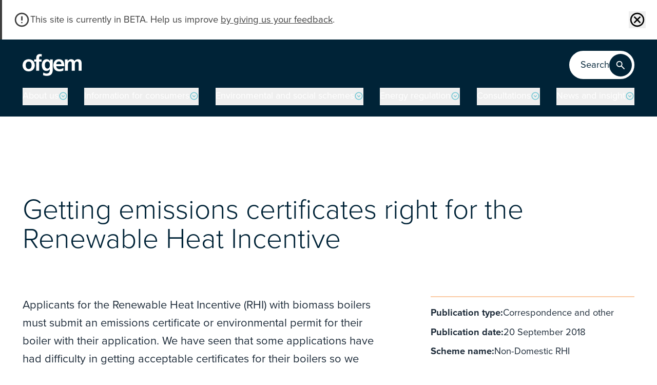

--- FILE ---
content_type: text/html; charset=UTF-8
request_url: https://www.ofgem.gov.uk/publications/getting-emissions-certificates-right-renewable-heat-incentive
body_size: 183946
content:
<!DOCTYPE html>
<html lang="en" dir="ltr" prefix="og: https://ogp.me/ns#">
  <head>
    <meta charset="utf-8" />
<meta name="description" content="Applicants with biomass boilers must submit an emissions certificate or environmental permit for their boiler with their application." />
<link rel="canonical" href="https://www.ofgem.gov.uk/publications/getting-emissions-certificates-right-renewable-heat-incentive" />
<meta property="og:site_name" content="Ofgem" />
<meta property="og:url" content="https://www.ofgem.gov.uk/publications/getting-emissions-certificates-right-renewable-heat-incentive" />
<meta property="og:title" content="Getting emissions certificates right for the Renewable Heat Incentive" />
<meta property="og:description" content="Applicants with biomass boilers must submit an emissions certificate or environmental permit for their boiler with their application." />
<meta name="twitter:card" content="summary_large_image" />
<meta name="twitter:site" content="@ofgem" />
<meta name="twitter:title" content="Getting emissions certificates right for the Renewable Heat Incentive" />
<meta name="Generator" content="Drupal 10 (https://www.drupal.org)" />
<meta name="MobileOptimized" content="width" />
<meta name="HandheldFriendly" content="true" />
<meta name="viewport" content="width=device-width, initial-scale=1.0" />
<link rel="icon" href="/themes/custom/numiko/favicon.ico" type="image/vnd.microsoft.icon" />
<link rel="alternate" hreflang="en" href="https://www.ofgem.gov.uk/publications/getting-emissions-certificates-right-renewable-heat-incentive" />

    <title>Getting emissions certificates right for the Renewable Heat Incentive | Ofgem</title>

        <link rel="preconnect" href="https://cc.cdn.civiccomputing.com">
    <link rel="preconnect" href="https://app.everviz.com">
    <link rel="preconnect" href="https://code.highcharts.com">
    <link rel="preconnect" href="https://cdn.jwplayer.com">
    <link rel="preconnect" href="https://use.typekit.net">

        <link rel="preload" href="https://use.typekit.net/vit8nia.css" as="style">

    <!-- Google Tag Manager -->
    <script>(function(w,d,s,l,i){w[l]=w[l]||[];w[l].push({'gtm.start':
          new Date().getTime(),event:'gtm.js'});var f=d.getElementsByTagName(s)[0],
        j=d.createElement(s),dl=l!='dataLayer'?'&l='+l:'';j.async=true;j.src=
        'https://www.googletagmanager.com/gtm.js?id='+i+dl;f.parentNode.insertBefore(j,f);
      })(window,document,'script','dataLayer','GTM-KLNJRS8');</script>
    <!-- End Google Tag Manager -->

    <link rel="stylesheet" media="all" href="https://use.typekit.net/vit8nia.css" />
<link rel="stylesheet" media="all" href="/sites/default/files/css/css_5ANtR3t3N18duFItqmu3KgHTReRTdcyiCaBhBi5q3BA.css?delta=1&amp;language=en&amp;theme=numiko&amp;include=eJzLK83NzM7XT8_JT0rM0S0uqczJzEsHAFxyCGs" />

    

    <script>
    function shouldLoadPolyfills () {
      return (
        !('assign' in Object) ||
        !('from' in Array) ||
        !(NodeList.prototype.forEach) ||
        !(String.prototype.endsWith)
      )
    }

    if (shouldLoadPolyfills()) {
      var scriptElement = document.createElement('script');
      scriptElement.async = false;
      scriptElement.src = '/themes/custom/numiko/dist/js/polyfills-bundle.js';
      document.head.appendChild(scriptElement);
    }
    </script>

    <noscript>
      <style>
        /**
        * Reinstate scrolling for non-JS clients
        */
        .simplebar-content-wrapper {
          overflow: auto;
        }
      </style>
    </noscript>

    <link rel="apple-touch-icon" sizes="180x180" href="/themes/custom/numiko/favicons/apple-touch-icon.png">
    <link rel="icon" type="image/png" sizes="32x32" href="/themes/custom/numiko/favicons/favicon-32x32.png">
    <link rel="icon" type="image/png" sizes="16x16" href="/themes/custom/numiko/favicons/favicon-16x16.png">
    <link rel="manifest" href="/site.webmanifest">
    <link rel="mask-icon" href="/themes/custom/numiko/favicons/safari-pinned-tab.svg" color="#5bbad5">
    <meta name="msapplication-TileColor" content="#00a300">
    <meta name="theme-color" content="#ffffff">

  </head>

  <body class="path-node page-node-type-publication no-js" style="padding: 0px; margin: 0px;">

  <!-- Google Tag Manager (noscript) -->

  <noscript>
    <iframe src="https://www.googletagmanager.com/ns.html?id=GTM-KLNJRS8" height="0" width="0" style="display:none;visibility:hidden"></iframe>
  </noscript>

  <!-- End Google Tag Manager (noscript) -->

        <div class="ml-4">
      <a href="#main-content" class="sr-only focus:not-sr-only focusable skip-link">
        Skip to main content
      </a>
    </div>

        <div class="hidden w-0 h-0">
      <svg xmlns="http://www.w3.org/2000/svg"><symbol id="icon-add" viewBox="0 0 24 24"><path d="M12.99 20.809h-1.98v-7.92H3.09v-1.98h7.92V2.99h1.98v7.92h7.92v1.98h-7.92z"/></symbol><symbol display="block" preserveAspectRatio="xMidYMid" id="icon-ajax-icon" viewBox="0 0 100 100"><circle cx="50" cy="50" r="30" fill="none" stroke="#e76d1c" stroke-width="30"/><circle cx="50" cy="50" r="30" fill="none" stroke="#fbb515" stroke-linecap="round" stroke-width="30"><animateTransform attributeName="transform" dur="1.1764705882352942s" keyTimes="0;0.5;1" repeatCount="indefinite" type="rotate" values="0 50 50;180 50 50;720 50 50"/><animate attributeName="stroke-dasharray" dur="1.1764705882352942s" keyTimes="0;0.5;1" repeatCount="indefinite" values="37.69911184307752 150.79644737231007;0 188.49555921538757;37.69911184307752 150.79644737231007"/></circle></symbol><symbol id="icon-alert-large" viewBox="0 0 60 60"><g fill-rule="evenodd"><circle cx="30" cy="30" r="30"/><path fill="#1D2B39" fill-rule="nonzero" d="m32.8 36.15 1-22.5h-7.65l1.05 22.5zM30 47.5c2.2 0 4.05-1.85 4.05-4 0-2.2-1.85-4.05-4.05-4.05s-4 1.85-4 4.05c0 2.15 1.8 4 4 4"/></g></symbol><symbol id="icon-alert" viewBox="0 0 20 20"><g clip-path="url(#a)"><mask id="b" width="24" height="24" x="0" y="0" maskUnits="userSpaceOnUse" style="mask-type:alpha"><path fill="#D9D9D9" d="M0 0h24v24H0z"/></mask><g mask="url(#b)"><path d="M3.333 15.833v-1.666H5V8.333A4.88 4.88 0 0 1 6.04 5.26 4.8 4.8 0 0 1 8.75 3.5v-.583q0-.522.364-.886T10 1.667q.52 0 .885.364t.365.886V3.5a4.8 4.8 0 0 1 2.708 1.76A4.88 4.88 0 0 1 15 8.333v5.834h1.666v1.666zm6.667 2.5q-.688 0-1.177-.49a1.6 1.6 0 0 1-.49-1.176h3.333q0 .687-.49 1.177-.489.49-1.176.49m-3.334-4.166h6.667V8.333a3.2 3.2 0 0 0-.98-2.354A3.2 3.2 0 0 0 10 5a3.2 3.2 0 0 0-2.354.98 3.2 3.2 0 0 0-.98 2.353z"/></g></g><defs><clipPath id="a"><path d="M0 0h20v20H0z"/></clipPath></defs></symbol><symbol overflow="visible" id="icon-arrow-old" viewBox="0 0 11 22.4"><path d="M4.9 0h1.4v21.4H4.9z"/><path d="M5.5 22.4 0 16.9l1-1 4.5 4.5 4.5-4.5 1 1z"/></symbol><symbol id="icon-arrow-right--white" viewBox="0 0 20 20"><g><path fill="#fff" d="M1.667 9.167h13.479l-3.813-3.834L12.5 4.167 18.333 10 12.5 15.833l-1.188-1.167 3.834-3.833H1.666z"/></g></symbol><symbol id="icon-arrow-right" viewBox="0 0 20 20"><g><path d="M1.667 9.167h13.479l-3.813-3.834L12.5 4.167 18.333 10 12.5 15.833l-1.188-1.167 3.834-3.833H1.666z"/></g></symbol><symbol id="icon-arrow-thick" viewBox="0 0 20.4 29.1"><path d="m17 15.9-4.2 3.9V0h-5v20l-4.4-4.1L0 19.5l10.2 9.6 10.2-9.6z"/></symbol><symbol id="icon-arrow" viewBox="0 0 24 24"><path d="M13 2v16.175l4.6-4.575L19 15l-7 7-7-7 1.4-1.425 4.6 4.6V2z"/></symbol><symbol id="icon-bookmark" viewBox="0 0 24 24"><path d="M5 21V5q0-.824.588-1.412A1.93 1.93 0 0 1 7 3h10q.824 0 1.413.587Q19 4.176 19 5v16l-7-3zm2-3.05 5-2.15 5 2.15V5H7z"/></symbol><symbol id="icon-bullet-white" viewBox="0 0 24 24"><circle cx="12" cy="12" r="3" fill="#fff"/></symbol><symbol id="icon-bullet" viewBox="0 0 24 24"><circle cx="12" cy="12" r="3"/></symbol><symbol id="icon-calendar" viewBox="0 0 24 24"><path d="M5 22q-.824 0-1.412-.587A1.93 1.93 0 0 1 3 20V6q0-.824.587-1.412A1.93 1.93 0 0 1 5 4h1V2h2v2h8V2h2v2h1q.824 0 1.413.588Q21 5.175 21 6v14q0 .824-.587 1.413A1.93 1.93 0 0 1 19 22zm0-2h14V10H5zM5 8h14V6H5z"/></symbol><symbol id="icon-caution" viewBox="0 0 24 24"><path d="M12 17a.97.97 0 0 0 .713-.288A.97.97 0 0 0 13 16a.97.97 0 0 0-.287-.713A.97.97 0 0 0 12 15a.97.97 0 0 0-.713.287A.97.97 0 0 0 11 16q0 .424.287.712.288.288.713.288m-1-4h2V7h-2zm1 9a9.7 9.7 0 0 1-3.9-.788 10.1 10.1 0 0 1-3.175-2.137q-1.35-1.35-2.137-3.175A9.7 9.7 0 0 1 2 12a9.7 9.7 0 0 1 .788-3.9 10.1 10.1 0 0 1 2.137-3.175q1.35-1.35 3.175-2.137A9.7 9.7 0 0 1 12 2a9.7 9.7 0 0 1 3.9.788 10.1 10.1 0 0 1 3.175 2.137q1.35 1.35 2.137 3.175A9.7 9.7 0 0 1 22 12a9.7 9.7 0 0 1-.788 3.9 10.1 10.1 0 0 1-2.137 3.175q-1.35 1.35-3.175 2.137A9.7 9.7 0 0 1 12 22m0-2q3.35 0 5.675-2.325T20 12t-2.325-5.675T12 4 6.325 6.325 4 12t2.325 5.675T12 20"/></symbol><symbol id="icon-chevron-circle-down" viewBox="0 0 24 24"><path d="M12 12.675 8.925 9.6 7.5 11l4.5 4.5 4.5-4.5-1.425-1.4zM2 12q0-2.075.788-3.9a10.1 10.1 0 0 1 2.137-3.175q1.35-1.35 3.175-2.137A9.7 9.7 0 0 1 12 2q2.075 0 3.9.788a10.1 10.1 0 0 1 3.175 2.137q1.35 1.35 2.137 3.175A9.7 9.7 0 0 1 22 12a9.7 9.7 0 0 1-.788 3.9 10.1 10.1 0 0 1-2.137 3.175q-1.35 1.35-3.175 2.137A9.7 9.7 0 0 1 12 22a9.7 9.7 0 0 1-3.9-.788 10.1 10.1 0 0 1-3.175-2.137q-1.35-1.35-2.137-3.175A9.7 9.7 0 0 1 2 12m2 0q0 3.35 2.325 5.675T12 20t5.675-2.325T20 12t-2.325-5.675T12 4 6.325 6.325 4 12"/></symbol><symbol id="icon-chevron-circle-left" viewBox="0 0 24 24"><path d="M11.325 12 14.4 8.925 13 7.5 8.5 12l4.5 4.5 1.4-1.425zM12 2q2.075 0 3.9.788a10.1 10.1 0 0 1 3.175 2.137q1.35 1.35 2.137 3.175A9.7 9.7 0 0 1 22 12a9.7 9.7 0 0 1-.788 3.9 10.1 10.1 0 0 1-2.137 3.175q-1.35 1.35-3.175 2.137A9.7 9.7 0 0 1 12 22a9.7 9.7 0 0 1-3.9-.788 10.1 10.1 0 0 1-3.175-2.137q-1.35-1.35-2.137-3.175A9.7 9.7 0 0 1 2 12q0-2.075.788-3.9a10.1 10.1 0 0 1 2.137-3.175q1.35-1.35 3.175-2.137A9.7 9.7 0 0 1 12 2m0 2Q8.65 4 6.325 6.325T4 12t2.325 5.675T12 20t5.675-2.325T20 12t-2.325-5.675T12 4"/></symbol><symbol id="icon-chevron-circle-right" viewBox="0 0 24 24"><path d="M12.675 12 9.6 15.075 11 16.5l4.5-4.5L11 7.5 9.6 8.925zM12 22a9.7 9.7 0 0 1-3.9-.788 10.1 10.1 0 0 1-3.175-2.137q-1.35-1.35-2.137-3.175A9.7 9.7 0 0 1 2 12q0-2.075.788-3.9a10.1 10.1 0 0 1 2.137-3.175q1.35-1.35 3.175-2.137A9.7 9.7 0 0 1 12 2q2.075 0 3.9.788a10.1 10.1 0 0 1 3.175 2.137q1.35 1.35 2.137 3.175A9.7 9.7 0 0 1 22 12a9.7 9.7 0 0 1-.788 3.9 10.1 10.1 0 0 1-2.137 3.175q-1.35 1.35-3.175 2.137A9.7 9.7 0 0 1 12 22m0-2q3.35 0 5.675-2.325T20 12t-2.325-5.675T12 4 6.325 6.325 4 12t2.325 5.675T12 20"/></symbol><symbol id="icon-chevron-circle-up" viewBox="0 0 24 24"><path d="m12 11.325 3.075 3.075L16.5 13 12 8.5 7.5 13l1.425 1.4zM22 12a9.7 9.7 0 0 1-.788 3.9 10.1 10.1 0 0 1-2.137 3.175q-1.35 1.35-3.175 2.137A9.7 9.7 0 0 1 12 22a9.7 9.7 0 0 1-3.9-.788 10.1 10.1 0 0 1-3.175-2.137q-1.35-1.35-2.137-3.175A9.7 9.7 0 0 1 2 12q0-2.075.788-3.9a10.1 10.1 0 0 1 2.137-3.175q1.35-1.35 3.175-2.137A9.7 9.7 0 0 1 12 2q2.075 0 3.9.788a10.1 10.1 0 0 1 3.175 2.137q1.35 1.35 2.137 3.175A9.7 9.7 0 0 1 22 12m-2 0q0-3.35-2.325-5.675T12 4 6.325 6.325 4 12t2.325 5.675T12 20t5.675-2.325T20 12"/></symbol><symbol overflow="visible" id="icon-chevron-double" viewBox="0 0 10.5 13.2"><path d="M0 7.3 1.5 6l3.8 4.2L9 6l1.5 1.3-5.2 5.8zm0-6L1.5 0l3.8 4.2L9 0l1.5 1.3-5.3 5.9z"/></symbol><symbol id="icon-chevron-down" viewBox="0 0 24 24"><path d="M2 7.775 3.775 6 12 14.225 20.225 6 22 7.775l-10 10z"/></symbol><symbol id="icon-chevron-left" viewBox="0 0 24 24"><path d="m16.113 1.887 1.774 1.775-8.225 8.226 8.225 8.225-1.774 1.774-10-10z"/></symbol><symbol id="icon-chevron-right" viewBox="0 0 24 24"><path d="m7.888 21.887-1.775-1.774 8.224-8.226-8.224-8.225 1.775-1.775 10 10z"/></symbol><symbol id="icon-chevron-round" viewBox="0 0 20 20"><g fill-rule="evenodd"><circle cx="10" cy="10" r="10" class="stroke-0"/><path d="m14.5 7.5-4.5 5-4.5-5" class="stroke-2"/></g></symbol><symbol id="icon-chevron-small-down" viewBox="0 0 24 24"><g><path d="M12 12.675 8.925 9.6 7.5 11l4.5 4.5 4.5-4.5-1.425-1.4zM2 12q0-2.075.788-3.9a10.1 10.1 0 0 1 2.137-3.175q1.35-1.35 3.175-2.137A9.7 9.7 0 0 1 12 2q2.075 0 3.9.788a10.1 10.1 0 0 1 3.175 2.137q1.35 1.35 2.137 3.175A9.7 9.7 0 0 1 22 12a9.7 9.7 0 0 1-.788 3.9 10.1 10.1 0 0 1-2.137 3.175q-1.35 1.35-3.175 2.137A9.7 9.7 0 0 1 12 22a9.7 9.7 0 0 1-3.9-.788 10.1 10.1 0 0 1-3.175-2.137q-1.35-1.35-2.137-3.175A9.7 9.7 0 0 1 2 12m2 0q0 3.35 2.325 5.675T12 20t5.675-2.325T20 12t-2.325-5.675T12 4 6.325 6.325 4 12"/></g></symbol><symbol id="icon-chevron-small" viewBox="0 0 24 24"><path d="M12 12.675 8.925 9.6 7.5 11l4.5 4.5 4.5-4.5-1.425-1.4zM2 12a9.7 9.7 0 0 1 .788-3.9 10.1 10.1 0 0 1 2.137-3.175q1.35-1.35 3.175-2.137A9.7 9.7 0 0 1 12 2a9.7 9.7 0 0 1 3.9.788 10.1 10.1 0 0 1 3.175 2.137q1.35 1.35 2.137 3.175A9.7 9.7 0 0 1 22 12a9.7 9.7 0 0 1-.788 3.9 10.1 10.1 0 0 1-2.137 3.175q-1.35 1.35-3.175 2.137A9.7 9.7 0 0 1 12 22a9.7 9.7 0 0 1-3.9-.788 10.1 10.1 0 0 1-3.175-2.137q-1.35-1.35-2.137-3.175A9.7 9.7 0 0 1 2 12m2 0q0 3.35 2.325 5.675T12 20t5.675-2.325T20 12t-2.325-5.675T12 4 6.325 6.325 4 12"/></symbol><symbol id="icon-chevron-up" viewBox="0 0 24 24"><path d="m22 16-1.775 1.775L12 9.55l-8.225 8.225L2 16 12 6z"/></symbol><symbol overflow="visible" id="icon-chevron" viewBox="0 0 11 6.5"><path d="m0 1 1-1 4.5 4.5L10 0l1 1-5.5 5.5z"/></symbol><symbol id="icon-clipboard" viewBox="0 0 24 24"><path d="M5 22q-.824 0-1.412-.587A1.93 1.93 0 0 1 3 20V6q0-.824.587-1.412A1.93 1.93 0 0 1 5 4h4.175q.275-.875 1.075-1.437A2.98 2.98 0 0 1 12 2a3 3 0 0 1 1.787.563q.788.562 1.063 1.437H19q.824 0 1.413.588Q21 5.175 21 6v14q0 .824-.587 1.413A1.93 1.93 0 0 1 19 22zm0-2h14V6h-2v3H7V6H5zm7-14q.424 0 .713-.287A.97.97 0 0 0 13 5a.97.97 0 0 0-.287-.713A.97.97 0 0 0 12 4a.97.97 0 0 0-.713.287A.97.97 0 0 0 11 5q0 .424.287.713Q11.575 6 12 6"/></symbol><symbol id="icon-copy" viewBox="0 0 24 24"><path d="M20 19H9q-.825 0-1.412-.587A1.93 1.93 0 0 1 7 17V3q0-.824.588-1.412A1.93 1.93 0 0 1 9 1h7l6 6v10q0 .824-.587 1.413A1.93 1.93 0 0 1 20 19M15 8V3H9v14h11V8zM5 23q-.824 0-1.412-.587A1.93 1.93 0 0 1 3 21V7h2v14h11v2z"/></symbol><symbol fill="none" id="icon-critical-error" viewBox="0 0 24 24"><rect width="24" height="24" fill="#C7380B" rx="12"/><path fill="#fff" d="m8.4 17 3.6-3.6 3.6 3.6 1.4-1.4-3.6-3.6L17 8.4 15.6 7 12 10.6 8.4 7 7 8.4l3.6 3.6L7 15.6z"/></symbol><symbol id="icon-cross-old" viewBox="0 0 17 17"><g fill-rule="evenodd" stroke-linecap="square" stroke-width="2"><path d="m1.833 1.833 13.334 13.334m0-13.334L1.833 15.167"/></g></symbol><symbol id="icon-cross-round" viewBox="0 0 15 15"><path d="m4.95 11.042 2.55-2.55 2.55 2.55.991-.992-2.55-2.55 2.55-2.55-.992-.992-2.55 2.55-2.55-2.55-.991.992 2.55 2.55-2.55 2.55zm2.55 3.541q-1.47 0-2.763-.557a7.2 7.2 0 0 1-2.25-1.514 7.2 7.2 0 0 1-1.513-2.25A6.9 6.9 0 0 1 .416 7.5q0-1.47.558-2.762a7.2 7.2 0 0 1 1.514-2.25A7.2 7.2 0 0 1 4.737.976 6.9 6.9 0 0 1 7.499.417q1.47 0 2.763.558a7.2 7.2 0 0 1 2.249 1.514 7.2 7.2 0 0 1 1.514 2.249q.558 1.292.558 2.762t-.558 2.763a7.2 7.2 0 0 1-1.514 2.249 7.2 7.2 0 0 1-2.25 1.514 6.9 6.9 0 0 1-2.762.557m0-1.416q2.371 0 4.02-1.647 1.646-1.647 1.646-4.02t-1.647-4.02T7.5 1.833q-2.373 0-4.02 1.647T1.834 7.5t1.647 4.02 4.02 1.647"/></symbol><symbol id="icon-cross" viewBox="0 0 24 24"><path d="M6.4 19 5 17.6l5.6-5.6L5 6.4 6.4 5l5.6 5.6L17.6 5 19 6.4 13.4 12l5.6 5.6-1.4 1.4-5.6-5.6z"/></symbol><symbol id="icon-decrease" viewBox="0 0 20 20"><mask id="a" width="24" height="24" x="0" y="0" maskUnits="userSpaceOnUse" style="mask-type:alpha"><path fill="#D9D9D9" d="M0 0h24v24H0z"/></mask><g mask="url(#a)"><path d="M10 18.333 4.167 12.5l1.166-1.187 3.834 3.833v-5.98h1.666v5.98l3.834-3.813 1.166 1.167zM9.167 7.5V5h1.666v2.5zm0-4.167V1.667h1.666v1.666z"/></g></symbol><symbol id="icon-document" viewBox="0 0 24 24"><path d="M8 18h8v-2H8zm0-4h8v-2H8zm-2 8q-.824 0-1.412-.587A1.93 1.93 0 0 1 4 20V4q0-.824.588-1.412A1.93 1.93 0 0 1 6 2h8l6 6v12q0 .824-.587 1.413A1.93 1.93 0 0 1 18 22zm7-13V4H6v16h12V9z"/></symbol><symbol id="icon-double-down" viewBox="0 0 24 24"><path fill-rule="evenodd" d="m6 6.4 6 6 6-6L16.6 5 12 9.6 7.4 5zm0 6 6 6 6-6-1.4-1.4-4.6 4.6L7.4 11z" clip-rule="evenodd"/></symbol><symbol id="icon-download" viewBox="0 0 24 24"><path d="m12 16-5-5 1.4-1.45 2.6 2.6V4h2v8.15l2.6-2.6L17 11zm-6 4q-.824 0-1.412-.587A1.93 1.93 0 0 1 4 18v-3h2v3h12v-3h2v3q0 .824-.587 1.413A1.93 1.93 0 0 1 18 20z"/></symbol><symbol id="icon-dropdown" viewBox="0 0 20 20"><g fill="none" fill-rule="evenodd"><circle cx="10" cy="10" r="10" fill="#1D2B39"/><path stroke="#FFF" stroke-width="2" d="m14.5 7.5-4.5 5-4.5-5"/></g></symbol><symbol id="icon-facebook-old" viewBox="0 0 20 20"><path d="M11.84 4.06a1.73 1.73 0 0 1 1.34-.41H15v-3A19.4 19.4 0 0 0 12.36.5a4.4 4.4 0 0 0-3.2 1.17A4.36 4.36 0 0 0 8 5v2.45H5v3.38h3v8.67h3.54v-8.67h2.94l.45-3.38h-3.44V5.3a1.9 1.9 0 0 1 .35-1.24"/></symbol><symbol id="icon-facebook" viewBox="0 0 24 24"><path d="M12.966 13.627V22H9.161v-8.373H6v-3.395h3.161V8.997C9.161 4.411 11.056 2 15.066 2c1.23 0 1.537.2 2.21.362V5.72c-.753-.133-.966-.207-1.749-.207-.929 0-1.426.267-1.88.792q-.68.786-.68 2.736v1.199h4.31l-1.157 3.395h-3.154z"/></symbol><symbol id="icon-filter" viewBox="0 0 20 12"><path d="M3 5h14v2H3zm3 5h8v2H6zM0 0h20v2H0z"/></symbol><symbol id="icon-filters" viewBox="0 0 24 24"><path d="M11 21v-6h2v2h8v2h-8v2zm-8-2v-2h6v2zm4-4v-2H3v-2h4V9h2v6zm4-2v-2h10v2zm4-4V3h2v2h4v2h-4v2zM3 7V5h10v2z"/></symbol><symbol id="icon-increase" viewBox="0 0 20 20"><mask id="a" width="24" height="24" x="0" y="0" maskUnits="userSpaceOnUse" style="mask-type:alpha"><path fill="#D9D9D9" d="M0 0h24v24H0z"/></mask><g mask="url(#a)"><path d="M9.167 4.854 5.333 8.667 4.167 7.5 10 1.667 15.833 7.5l-1.166 1.187-3.834-3.833v5.98H9.167zm0 10.146v-2.5h1.666V15zm0 3.333v-1.666h1.666v1.666z"/></g></symbol><symbol id="icon-info-large" viewBox="0 0 60 60"><g fill-rule="evenodd"><circle cx="30" cy="30" r="30"/><path fill="#1D2B39" fill-rule="nonzero" d="M29.8 20.55c2.1 0 3.8-1.7 3.8-3.8S31.9 13 29.8 13c-2.05 0-3.8 1.65-3.8 3.75s1.75 3.8 3.8 3.8M33 47.3V23.15h-6.35V47.3z"/></g></symbol><symbol id="icon-info-old" viewBox="0 0 20 20"><g fill-rule="evenodd"><g transform="translate(-151 -691)"><g transform="translate(151 688)"><g transform="translate(0 3)"><path d="M10 0c5.523 0 10 4.477 10 10s-4.477 10-10 10S0 15.523 0 10 4.477 0 10 0m1.52 7.654H9.234v8.694h2.286zM10.368 4C9.63 4 9 4.594 9 5.35s.63 1.368 1.368 1.368c.756 0 1.368-.612 1.368-1.368S11.124 4 10.368 4"/></g></g></g></g></symbol><symbol id="icon-info" viewBox="0 0 20 20"><path d="M10 5.833q-.687 0-1.177-.49a1.6 1.6 0 0 1-.49-1.176q0-.688.49-1.177T10 2.5t1.177.49q.49.489.49 1.177 0 .687-.49 1.177T10 5.834M8.75 17.5v-10h2.5v10z"/></symbol><symbol id="icon-instagram" viewBox="0 0 24 24"><path d="M11.893 2c-2.687 0-3.023.012-4.079.06-1.053.049-1.772.218-2.401.465A4.84 4.84 0 0 0 3.66 3.678 4.9 4.9 0 0 0 2.52 5.45c-.245.636-.412 1.363-.46 2.427C2.01 8.944 2 9.284 2 12s.011 3.056.06 4.123c.048 1.064.215 1.791.46 2.427a4.9 4.9 0 0 0 1.14 1.772c.55.556 1.102.898 1.753 1.153.63.247 1.348.416 2.401.465 1.056.048 1.392.06 4.08.06 2.686 0 3.023-.012 4.078-.06 1.053-.049 1.772-.218 2.402-.465a4.84 4.84 0 0 0 1.752-1.153 4.9 4.9 0 0 0 1.141-1.772c.245-.636.412-1.363.46-2.427.048-1.067.06-1.407.06-4.123s-.012-3.056-.06-4.123c-.048-1.064-.215-1.791-.46-2.427a4.9 4.9 0 0 0-1.14-1.772 4.84 4.84 0 0 0-1.753-1.153c-.63-.247-1.349-.416-2.402-.465C14.917 2.012 14.58 2 11.893 2m0 1.802c2.642 0 2.955.01 3.998.058.965.045 1.489.207 1.837.344.462.182.791.399 1.138.748.346.35.56.684.74 1.15.135.353.296.882.34 1.857.048 1.055.058 1.37.058 4.041 0 2.67-.01 2.986-.058 4.04-.044.976-.205 1.505-.34 1.858a3.1 3.1 0 0 1-.74 1.15 3.06 3.06 0 0 1-1.138.748c-.349.137-.872.3-1.837.344-1.043.048-1.356.058-3.998.058s-2.954-.01-3.997-.058c-.965-.045-1.489-.207-1.837-.344a3.1 3.1 0 0 1-1.138-.748 3.1 3.1 0 0 1-.74-1.15c-.136-.353-.297-.882-.34-1.857-.048-1.055-.058-1.37-.058-4.041 0-2.67.01-2.986.057-4.04.044-.976.205-1.505.34-1.858.18-.466.395-.8.741-1.15s.676-.566 1.138-.748c.348-.137.872-.3 1.837-.344 1.043-.048 1.356-.058 3.997-.058m0 3.063c-2.806 0-5.08 2.299-5.08 5.135s2.275 5.135 5.08 5.135 5.08-2.299 5.08-5.135-2.274-5.135-5.08-5.135m0 8.468c-1.821 0-3.297-1.492-3.297-3.333s1.476-3.333 3.297-3.333 3.298 1.492 3.298 3.333-1.476 3.333-3.298 3.333m6.469-8.671c0 .663-.532 1.2-1.188 1.2a1.194 1.194 0 0 1-1.187-1.2c0-.663.532-1.2 1.187-1.2.656 0 1.188.537 1.188 1.2"/></symbol><symbol id="icon-link" viewBox="0 0 24 24"><path fill="none" stroke="#000" stroke-linecap="round" stroke-linejoin="round" stroke-width="2" d="M18 13v6a2 2 0 0 1-2 2H5a2 2 0 0 1-2-2V8a2 2 0 0 1 2-2h6m4-3h6v6m-11 5L21 3"/></symbol><symbol id="icon-linkedin-old" viewBox="0 0 20 20"><path d="M11 8.73a4.5 4.5 0 0 1 .43-.57 3.7 3.7 0 0 1 .63-.57 2.9 2.9 0 0 1 1-.47A4.2 4.2 0 0 1 14.31 7a3.94 3.94 0 0 1 3 1.24 5.1 5.1 0 0 1 1.15 3.62V18h-3.6v-5.78a3.1 3.1 0 0 0-.45-1.79A1.58 1.58 0 0 0 13 9.78a1.85 1.85 0 0 0-1.17.38 2.3 2.3 0 0 0-.7.93A2.6 2.6 0 0 0 11 12v6H7.38V7.2H11ZM5.6 3.86A1.73 1.73 0 0 1 5 5.19a2.1 2.1 0 0 1-1.5.54 2 2 0 0 1-1.46-.54 1.76 1.76 0 0 1-.54-1.33 1.74 1.74 0 0 1 .57-1.33A2.12 2.12 0 0 1 3.56 2 2.05 2.05 0 0 1 5 2.53a1.8 1.8 0 0 1 .6 1.33M5.36 7.2V18H1.71V7.2Z"/></symbol><symbol id="icon-linkedin" viewBox="0 0 24 24"><path fill-rule="evenodd" d="M23 22h-4.862v-7.03c0-1.841-.76-3.097-2.433-3.097-1.28 0-1.991.847-2.322 1.664-.124.294-.105.702-.105 1.11V22H8.461s.062-12.454 0-13.586h4.817v2.132c.285-.932 1.824-2.263 4.28-2.263 3.048 0 5.442 1.954 5.442 6.162zM3.59 6.714h-.031C2.006 6.714 1 5.675 1 4.36 1 3.017 2.036 2 3.62 2 5.2 2 6.173 3.014 6.204 4.355c0 1.317-1.004 2.36-2.615 2.36m-2.035 1.7h4.288V22H1.555z" clip-rule="evenodd"/></symbol><symbol id="icon-loader" viewBox="0 0 24 24"><path d="M10.14 1.16a11 11 0 0 0-9 8.92A1.59 1.59 0 0 0 2.46 12a1.52 1.52 0 0 0 1.65-1.3 8 8 0 0 1 6.66-6.61A1.42 1.42 0 0 0 12 2.69a1.57 1.57 0 0 0-1.86-1.53"><animateTransform attributeName="transform" dur="0.75s" repeatCount="indefinite" type="rotate" values="0 12 12;360 12 12"/></path></symbol><symbol id="icon-log-out" viewBox="0 0 24 24"><path d="M5 21q-.824 0-1.412-.587A1.93 1.93 0 0 1 3 19V5q0-.824.587-1.412A1.93 1.93 0 0 1 5 3h7v2H5v14h7v2zm11-4-1.375-1.45 2.55-2.55H9v-2h8.175l-2.55-2.55L16 7l5 5z"/></symbol><symbol id="icon-mail" viewBox="0 0 24 24"><path d="M4 20q-.824 0-1.412-.587A1.93 1.93 0 0 1 2 18V6q0-.824.587-1.412A1.93 1.93 0 0 1 4 4h16q.824 0 1.413.588Q22 5.175 22 6v12q0 .824-.587 1.413A1.93 1.93 0 0 1 20 20zm8-7L4 8v10h16V8zm0-2 8-5H4zM4 8V6v12z"/></symbol><symbol id="icon-map-pin" viewBox="0 0 24 24"><path d="M12 12q.825 0 1.412-.588Q14 10.825 14 10t-.588-1.412A1.93 1.93 0 0 0 12 8q-.825 0-1.412.588A1.93 1.93 0 0 0 10 10q0 .825.588 1.412Q11.175 12 12 12m0 7.35q3.05-2.8 4.525-5.088Q18 11.976 18 10.2q0-2.725-1.738-4.462Q14.525 4 12 4T7.738 5.737Q6 7.477 6 10.2q0 1.775 1.475 4.063Q8.95 16.549 12 19.35M12 22q-4.024-3.425-6.012-6.363Q3.999 12.702 4 10.2q0-3.75 2.412-5.975Q8.827 2 12 2c3.173 0 3.98.742 5.587 2.225Q20.001 6.45 20 10.2q0 2.5-1.988 5.438T12 22"/></symbol><symbol id="icon-menu" viewBox="0 0 24 24"><path d="M3 18v-2h18v2zm0-5v-2h18v2zm0-5V6h18v2z"/></symbol><symbol id="icon-molecule" viewBox="0 0 600 600"><path d="M300 0C134.315 0 0 134.315 0 300s134.315 300 300 300 300-134.315 300-300S465.685 0 300 0m.25 170.773c71.622 0 129.683 58.085 129.683 129.737s-58.06 129.736-129.682 129.736-129.682-58.085-129.682-129.736c0-71.652 58.06-129.737 129.682-129.737"/></symbol><symbol id="icon-negative" viewBox="0 0 30 30"><path d="m10.5 21.25 4.5-4.5 4.5 4.5 1.75-1.75-4.5-4.5 4.5-4.5-1.75-1.75-4.5 4.5-4.5-4.5-1.75 1.75 4.5 4.5-4.5 4.5zM15 27.5q-2.594 0-4.875-.984a12.6 12.6 0 0 1-3.969-2.672 12.6 12.6 0 0 1-2.672-3.969Q2.5 17.595 2.5 15q0-2.594.984-4.875a12.6 12.6 0 0 1 2.672-3.969 12.6 12.6 0 0 1 3.969-2.672Q12.405 2.5 15 2.5q2.594 0 4.875.984a12.6 12.6 0 0 1 3.969 2.672 12.6 12.6 0 0 1 2.672 3.969q.984 2.28.984 4.875 0 2.594-.984 4.875a12.6 12.6 0 0 1-2.672 3.969 12.6 12.6 0 0 1-3.969 2.672q-2.28.984-4.875.984m0-2.5q4.188 0 7.094-2.906T25 15t-2.906-7.094T15 5 7.906 7.906 5 15t2.906 7.094T15 25"/></symbol><symbol id="icon-pause" viewBox="0 0 24 24"><path fill-rule="evenodd" d="M10 2H6v20h4zm8 0h-4v20h4z" clip-rule="evenodd"/></symbol><symbol id="icon-phone" viewBox="0 0 24 24"><path d="M19.95 21q-3.125 0-6.175-1.363t-5.55-3.862-3.862-5.55T3 4.05q0-.45.3-.75t.75-.3H8.1a.93.93 0 0 1 .625.237.9.9 0 0 1 .325.563l.65 3.5a1.8 1.8 0 0 1-.025.675Q9.6 8.25 9.4 8.45L6.975 10.9q.5.926 1.188 1.787.687.863 1.512 1.663.775.775 1.625 1.438.85.661 1.8 1.212l2.35-2.35a1.4 1.4 0 0 1 .588-.338 1.6 1.6 0 0 1 .712-.062l3.45.7q.35.1.575.363A.88.88 0 0 1 21 15.9v4.05q0 .45-.3.75t-.75.3M6.025 9l1.65-1.65L7.25 5H5.025q.125 1.024.35 2.025T6.025 9m8.95 8.95q.976.424 1.987.675 1.013.25 2.038.325v-2.2l-2.35-.475z"/></symbol><symbol id="icon-pinterest" viewBox="0 0 24 24"><path d="M11.62 22.241q4.41 0 7.516-3.105t3.105-7.515-3.105-7.515Q16.03 1.001 11.62 1 7.211 1 4.08 4.13 1.001 7.21 1 11.62q0 3.225 1.754 5.833a10.77 10.77 0 0 0 4.6 3.887 7.6 7.6 0 0 1 .19-2.418q.189-.854 1.374-5.784l-.047-.19a4.5 4.5 0 0 1-.19-.664 4 4 0 0 1-.095-.853q0-1.185.593-1.968t1.446-.782q.664 0 1.043.474.38.475.38 1.138 0 .427-.166 1.043t-.427 1.423q-.261.806-.356 1.28-.19.853.332 1.446t1.375.593q1.47 0 2.418-1.636t.948-4.007q0-1.8-1.185-2.916-1.185-1.114-3.271-1.114-2.325 0-3.77 1.494Q6.5 9.392 6.5 11.479q0 1.232.711 2.086.238.284.142.569a2.3 2.3 0 0 0-.118.426 3 3 0 0 0-.071.427q-.142.474-.57.285-2.18-.901-2.18-4.078 0-2.513 2.039-4.575C8.492 4.557 9.66 4.556 12 4.556q2.94 0 4.836 1.825 1.897 1.826 1.897 4.291 0 3.177-1.589 5.216-1.587 2.04-4.148 2.039-1.85 0-2.56-1.328l-.76 2.94q-.235.758-1.09 2.276 1.422.426 3.035.426"/></symbol><symbol id="icon-play" viewBox="0 0 24 24"><path d="M5 22V2l15 10z"/></symbol><symbol id="icon-plus-round" viewBox="0 0 20 20"><circle cx="10" cy="10" r="10"/><path fill="none" d="M5.6 10h8.8M10 5.6v8.8"/></symbol><symbol id="icon-positive" viewBox="0 0 24 24"><path d="m10.6 16.6 7.05-7.05-1.4-1.4-5.65 5.65-2.85-2.85-1.4 1.4zM12 22a9.7 9.7 0 0 1-3.9-.788 10.1 10.1 0 0 1-3.175-2.137q-1.35-1.35-2.137-3.175A9.7 9.7 0 0 1 2 12a9.7 9.7 0 0 1 .788-3.9 10.1 10.1 0 0 1 2.137-3.175q1.35-1.35 3.175-2.137A9.7 9.7 0 0 1 12 2a9.7 9.7 0 0 1 3.9.788 10.1 10.1 0 0 1 3.175 2.137q1.35 1.35 2.137 3.175A9.7 9.7 0 0 1 22 12a9.7 9.7 0 0 1-.788 3.9 10.1 10.1 0 0 1-2.137 3.175q-1.35 1.35-3.175 2.137A9.7 9.7 0 0 1 12 22m0-2q3.35 0 5.675-2.325T20 12t-2.325-5.675T12 4 6.325 6.325 4 12t2.325 5.675T12 20"/></symbol><symbol id="icon-print" viewBox="0 0 20 20"><g><mask id="a" width="24" height="24" x="0" y="0" maskUnits="userSpaceOnUse" style="mask-type:alpha"><path d="M0 0h24v24H0z"/></mask><g mask="url(#a)"><path d="M13.334 6.667v-2.5H6.667v2.5H5V2.5h10v4.167zM15 10.417q.354 0 .594-.24t.24-.594a.8.8 0 0 0-.24-.593.8.8 0 0 0-.594-.24.8.8 0 0 0-.593.24.8.8 0 0 0-.24.593q0 .354.24.594t.593.24m-1.666 5.416V12.5H6.667v3.333zM15 17.5H5v-3.333H1.667v-5q0-1.063.73-1.782a2.43 2.43 0 0 1 1.77-.718h11.667q1.063 0 1.78.718.72.72.72 1.782v5H15zm1.667-5V9.167a.8.8 0 0 0-.24-.594.8.8 0 0 0-.593-.24H4.167a.8.8 0 0 0-.594.24.8.8 0 0 0-.24.594V12.5H5v-1.667h10V12.5z"/></g></g></symbol><symbol fill="none" id="icon-quote-mark" viewBox="0 0 35 24"><path fill="#000" d="M.833 23.039 10.11.333h7.15L11.847 23.04zm16.908 0L27.017.333h7.15L28.756 23.04z"/></symbol><symbol id="icon-remove" viewBox="0 0 24 24"><path d="M5 13v-2h14v2z"/></symbol><symbol id="icon-repeat" viewBox="0 0 24 24"><path d="m7 22-4-4 4-4 1.4 1.45L6.85 17H17v-4h2v6H6.85l1.55 1.55zM5 11V5h12.15L15.6 3.45 17 2l4 4-4 4-1.4-1.45L17.15 7H7v4z"/></symbol><symbol id="icon-rss" viewBox="0 0 24 24"><path d="M6 20q-.824 0-1.412-.587A1.93 1.93 0 0 1 4 18q0-.824.588-1.413A1.93 1.93 0 0 1 6 16q.824 0 1.412.587.589.589.588 1.413c-.001.824-.196 1.02-.588 1.413A1.93 1.93 0 0 1 6 20m12 0q0-2.924-1.1-5.462a14.2 14.2 0 0 0-3-4.438 14.2 14.2 0 0 0-4.437-3Q6.924 6 4 6V3q3.55 0 6.625 1.325a17.17 17.17 0 0 1 9.05 9.05Q21 16.45 21 20zm-6 0a7.7 7.7 0 0 0-.625-3.113A8.2 8.2 0 0 0 9.65 14.35a8.2 8.2 0 0 0-2.538-1.725A7.7 7.7 0 0 0 4 12V9q2.3 0 4.288.863a11.2 11.2 0 0 1 3.487 2.362q1.5 1.5 2.362 3.488T15 20z"/></symbol><symbol id="icon-search-old" viewBox="0 0 15 15"><g fill-rule="evenodd"><path fill-rule="nonzero" d="M6.6 0a6.6 6.6 0 1 0 0 13.2A6.6 6.6 0 0 0 6.6 0m0 2a4.6 4.6 0 1 1 0 9.2 4.6 4.6 0 0 1 0-9.2"/><path d="m9.525 11.44 1.414-1.415 3.536 3.536-1.414 1.414z"/></g></symbol><symbol id="icon-search" viewBox="0 0 24 24"><path d="m19.6 21-6.3-6.3A6.1 6.1 0 0 1 9.5 16q-2.725 0-4.612-1.887T3 9.5t1.888-4.612Q6.775 3 9.5 3t4.613 1.888Q15.999 6.775 16 9.5a6.1 6.1 0 0 1-1.3 3.8l6.3 6.3zM9.5 14q1.875 0 3.188-1.312Q14 11.375 14 9.5t-1.312-3.187Q11.375 5 9.5 5T6.313 6.313C5.001 7.626 5 8.25 5 9.5q0 1.875 1.313 3.188Q7.625 14 9.5 14"/></symbol><symbol id="icon-select-native-right" viewBox="0 0 24 24"><path d="m15.4 12-6 6L8 16.6l4.6-4.6L8 7.4 9.4 6z"/></symbol><symbol id="icon-select-native" viewBox="0 0 24 24"><path d="m12 15.4-6-6L7.4 8l4.6 4.6L16.6 8 18 9.4z"/></symbol><symbol id="icon-single-quote" viewBox="0 0 14 25"><path fill-rule="evenodd" d="M7.07 25c3.586 0 6.25-2.869 6.25-6.25s-2.357-5.84-5.43-5.84c-.615 0-1.435.102-1.64.205.512-3.484 3.791-7.582 7.07-9.631L8.914 0C3.689 3.689 0 9.734 0 16.393 0 21.823 3.279 25 7.07 25"/></symbol><symbol id="icon-sound-off" viewBox="0 0 24 24"><path d="M7 15V9h4l5-5v16l-5-5zm2-2h2.85L14 15.15v-6.3L11.85 11H9z"/></symbol><symbol id="icon-sound-on" viewBox="0 0 24 24"><path d="M14 20.5v-2.05q2.25-.65 3.625-2.5T19 11.75t-1.375-4.2C16.25 5.7 15.5 5.483 14 5.05V3q3.1.7 5.05 3.138T21 11.75c0 3.175-.65 3.988-1.95 5.613Q17.1 19.8 14 20.5M3 14.775v-6h4l5-5v16l-5-5zm11 1v-8.05a4.15 4.15 0 0 1 1.838 1.65 4.57 4.57 0 0 1 .662 2.4q0 1.275-.662 2.362A4.17 4.17 0 0 1 14 15.776m-4-7.15-2.15 2.15H5v2h2.85l2.15 2.15z"/></symbol><symbol id="icon-stack" viewBox="0 0 24 24"><path d="M6 14v2H4q-.824 0-1.412-.588A1.93 1.93 0 0 1 2 14V4q0-.824.587-1.412A1.93 1.93 0 0 1 4 2h10q.825 0 1.412.587.589.589.588 1.413v2h-2V4H4v10zm4 8q-.825 0-1.412-.587A1.93 1.93 0 0 1 8 20V10q0-.825.588-1.412A1.93 1.93 0 0 1 10 8h10q.824 0 1.413.588Q22 9.175 22 10v10q0 .824-.587 1.413A1.93 1.93 0 0 1 20 22zm0-2h10V10H10z"/></symbol><symbol id="icon-star" viewBox="0 0 11 11"><g fill="none" fill-rule="evenodd"><g fill="#000" fill-rule="nonzero" transform="translate(-160 -736)"><g transform="translate(160 735)"><path d="M8.324 11.214q.126 0 .192-.091a.37.37 0 0 0 .066-.224 1 1 0 0 0-.006-.126l-.542-3.15 2.287-2.231q.165-.165.164-.302 0-.234-.353-.29L6.97 4.34 5.551 1.473q-.12-.26-.308-.259-.19 0-.31.259L3.517 4.34.353 4.8Q0 4.856 0 5.09q0 .132.158.302l2.293 2.23-.542 3.151q-.012.088-.012.126 0 .132.066.224.066.09.198.091.114 0 .252-.075l2.83-1.487 2.829 1.487a.5.5 0 0 0 .252.075"/></g></g></g></symbol><symbol fill="none" id="icon-tag" viewBox="0 0 24 24"><path fill="#1C1B1F" d="M14.25 21.4q-.575.575-1.425.575T11.4 21.4l-8.8-8.8q-.276-.275-.437-.65a2 2 0 0 1-.163-.8V4q0-.824.587-1.412A1.93 1.93 0 0 1 4 2h7.15q.425 0 .8.163.375.162.65.437l8.8 8.825q.575.575.575 1.412a1.92 1.92 0 0 1-.575 1.413zM12.825 20l7.15-7.15L11.15 4H4v7.15zM6.5 8q.624 0 1.063-.437Q8 7.125 8 6.5t-.437-1.062A1.45 1.45 0 0 0 6.5 5q-.625 0-1.062.438A1.45 1.45 0 0 0 5 6.5q0 .624.438 1.063Q5.874 8 6.5 8"/></symbol><symbol id="icon-tick-white" viewBox="0 0 24 24"><path fill="#fff" d="m9.55 18-5.7-5.7 1.425-1.425L9.55 15.15l9.175-9.175L20.15 7.4z"/></symbol><symbol id="icon-tick" viewBox="0 0 24 24"><path d="m9.55 18-5.7-5.7 1.425-1.425L9.55 15.15l9.175-9.175L20.15 7.4z"/></symbol><symbol id="icon-time" viewBox="0 0 24 24"><path d="m15.3 16.7 1.4-1.4-3.7-3.7V7h-2v5.4zM12 22a9.7 9.7 0 0 1-3.9-.788 10.1 10.1 0 0 1-3.175-2.137q-1.35-1.35-2.137-3.175A9.7 9.7 0 0 1 2 12a9.7 9.7 0 0 1 .788-3.9 10.1 10.1 0 0 1 2.137-3.175q1.35-1.35 3.175-2.137A9.7 9.7 0 0 1 12 2a9.7 9.7 0 0 1 3.9.788 10.1 10.1 0 0 1 3.175 2.137q1.35 1.35 2.137 3.175A9.7 9.7 0 0 1 22 12a9.7 9.7 0 0 1-.788 3.9 10.1 10.1 0 0 1-2.137 3.175q-1.35 1.35-3.175 2.137A9.7 9.7 0 0 1 12 22m0-2q3.325 0 5.663-2.337Q19.999 15.325 20 12c.001-3.325-.78-4.104-2.337-5.662Q15.325 4 12 4c-3.325 0-4.104.78-5.662 2.338Q4 8.675 4 12c0 3.325.78 4.104 2.338 5.663Q8.675 19.999 12 20"/></symbol><symbol id="icon-twitter" viewBox="0 0 18 18"><path d="M10.23 7.848 15.693 1.5h-1.294L9.656 7.012 5.868 1.5H1.5l5.727 8.335L1.5 16.492h1.294l5.008-5.82 4 5.82h4.368zm-1.772 2.06-.58-.83L3.26 2.475h1.987l3.726 5.33.58.83 4.844 6.928h-1.987z"/></symbol><symbol id="icon-user" viewBox="0 0 24 24"><path d="M12 12q-1.65 0-2.825-1.175T8 8c0-1.65.392-2.042 1.175-2.825Q10.35 4 12 4c1.65 0 2.042.392 2.825 1.175Q16 6.35 16 8c0 1.65-.392 2.042-1.175 2.825Q13.65 12 12 12m-8 8v-2.8q0-.85.438-1.562A2.9 2.9 0 0 1 5.6 14.55a14.8 14.8 0 0 1 3.15-1.163A13.8 13.8 0 0 1 12 13q1.65 0 3.25.387 1.6.388 3.15 1.163.724.375 1.163 1.087Q20 16.35 20 17.2V20zm2-2h12v-.8a.97.97 0 0 0-.5-.85q-1.35-.675-2.725-1.012a11.6 11.6 0 0 0-5.55 0Q7.85 15.675 6.5 16.35a.97.97 0 0 0-.5.85zm6-8q.825 0 1.412-.588Q14.001 8.826 14 8q0-.824-.588-1.412A1.93 1.93 0 0 0 12 6q-.825 0-1.412.588A1.93 1.93 0 0 0 10 8q0 .825.588 1.412Q11.175 10 12 10"/></symbol><symbol id="icon-vimeo" viewBox="0 0 20 18"><path d="M19.9 4.3c-1.1 6.5-7.4 12-9.2 13.2s-3.6-.5-4.2-1.8C5.7 14.2 3.6 6 3 5.3S.8 6 .8 6L0 4.9S3.4.7 6 .2s2.7 4.3 3.4 7.1c.6 2.6 1.1 4.1 1.6 4.1s1.6-1.5 2.8-3.7 0-4.2-2.3-2.8c.9-5.7 9.5-7.1 8.4-.6"/></symbol><symbol class="iconify iconify--logos" id="icon-vite" viewBox="0 0 256 257"><defs><linearGradient id="a" x1="-.828%" x2="57.636%" y1="7.652%" y2="78.411%"><stop offset="0%" stop-color="#41D1FF"/><stop offset="100%" stop-color="#BD34FE"/></linearGradient><linearGradient id="b" x1="43.376%" x2="50.316%" y1="2.242%" y2="89.03%"><stop offset="0%" stop-color="#FFEA83"/><stop offset="8.333%" stop-color="#FFDD35"/><stop offset="100%" stop-color="#FFA800"/></linearGradient></defs><path fill="url(#a)" d="M255.153 37.938 134.897 252.976c-2.483 4.44-8.862 4.466-11.382.048L.875 37.958c-2.746-4.814 1.371-10.646 6.827-9.67l120.385 21.517a6.5 6.5 0 0 0 2.322-.004l117.867-21.483c5.438-.991 9.574 4.796 6.877 9.62"/><path fill="url(#b)" d="M185.432.063 96.44 17.501a3.27 3.27 0 0 0-2.634 3.014l-5.474 92.456a3.268 3.268 0 0 0 3.997 3.378l24.777-5.718c2.318-.535 4.413 1.507 3.936 3.838l-7.361 36.047c-.495 2.426 1.782 4.5 4.151 3.78l15.304-4.649c2.372-.72 4.652 1.36 4.15 3.788l-11.698 56.621c-.732 3.542 3.979 5.473 5.943 2.437l1.313-2.028 72.516-144.72c1.215-2.423-.88-5.186-3.54-4.672l-25.505 4.922c-2.396.462-4.435-1.77-3.759-4.114l16.646-57.705c.677-2.35-1.37-4.583-3.769-4.113Z"/></symbol><symbol id="icon-x" viewBox="0 0 24 24"><path d="M13.64 10.464 20.923 2h-1.725l-6.323 7.35L7.824 2H2l7.636 11.114L2 21.99h1.726l6.677-7.761 5.333 7.76h5.824zm-2.363 2.747-.773-1.106-6.157-8.806h2.65l4.969 7.107.774 1.106 6.458 9.238h-2.65z"/></symbol><symbol id="icon-youtube" viewBox="0 0 24 24"><path d="M23.5 6.624a3 3 0 0 0-2.122-2.122C19.505 4 12 4 12 4s-7.505 0-9.376.502A3 3 0 0 0 .502 6.624C0 8.494 0 12.4 0 12.4s0 3.906.502 5.777A3 3 0 0 0 2.624 20.3c1.87.502 9.376.502 9.376.502s7.505 0 9.376-.502a3 3 0 0 0 2.122-2.122C24 16.307 24 12.4 24 12.4s0-3.905-.5-5.776M9.6 16V8.8l6.235 3.6z"/></symbol></svg>    </div>

    <div class="o-page">

            <noscript>
        <div class="relative z-30 bg-color-blue text-color-white" role="alert" aria-live="polite">
          <div class="py-7 [ lg:py-12 ]">
            <div class="c-container">
              <div class="flex [ lg:items-center ]">
                <svg class="w-14 h-14 mr-4 shrink-0 text-color-yellow fill-color-current [ lg:mr-7 lg:h-16 lg:w-16 ]" focusable="false" aria-hidden="true">
                  <use xlink:href="#icon-alert-large"></use>
                </svg>

                <div class="self-center mr-4 [ lg:mr-8 ] [ 2xl:mr-12 ]">
                  <div class="c-wysiwyg c-wysiwyg--flush-lists mt-2">
                    Please enable JavaScript in your web browser to get the best experience.
                  </div>
                </div>
              </div>
            </div>
          </div>
        </div>
      </noscript>
      
      
        <div class="dialog-off-canvas-main-canvas" data-off-canvas-main-canvas>
    

<div class="relative">

      <div class="relative" data-publish-date="2018-09-20"></div>
  
  
    <div>
    
<div id="block-alerts">
  
          
      



<div class="alert alert--type--site-alert p-fl-sm alert--informational hidden relative z-30 border-l-4 text-neutral-900 [ print:hidden ] bg-color-white" role="status" aria-live="polite" data-js-alert-banner>
  <div>
    <div class="flex items-start gap-fl-sm">
                    <svg  class="size-fl-md shrink-0 fill-color-current text-99CAD1" focusable="false" aria-hidden="true">
          <use xlink:href="#icon-caution"></use>
        </svg>
      

            <div class="self-center">
        
                <div class="text-fl-sm c-wysiwyg c-wysiwyg--flush-lists c-wysiwyg--alert-link" data-js-alert-text>
          






                
    <p>This site is currently in BETA. Help us improve <a href="/node/177776">by giving us your feedback</a>.</p>

  
        </div>
      </div>

              <button type="button" class="group ml-auto self-start shrink-0 [ lg:self-auto ]" data-js-alert-close>
          <span class="sr-only">Close alert: </span>
          <svg class="size-fl-md transition duration-200 [ group-hover:scale-125 group-focus:scale-125 ]" focusable="false" aria-hidden="true">
            <use xlink:href="#icon-negative"></use>
          </svg>
        </button>
          </div>
  </div>
</div>

  </div>

<div id="block-pathalerts">
  
          
      
  </div>
<div data-drupal-messages-fallback class="hidden"></div>

  </div>


  <header class="bg-surface-primary-background text-surface-primary-foreground transition-colors duration-300 z-30 py-fl-sm relative">

    <div class="c-container">

      <div class="flex items-center gap-fl-2xs lg:justify-between lg:flex-wrap">

          
<div id="block-numiko-sitebranding" class="flex items-center mr-auto flex-none [ print:mx-0 ]">
  
          
        <a href="/" title="Home" rel="home" class="print:href-hidden">
      <img src="/themes/custom/numiko/logo.svg" alt="Ofgem" width="115" height="44" />
    </a>
  </div>



        <div class="lg:w-full lg:mt-fl-xs lg:order-last">
          
  <button class="c-button__hamburger" type="button" aria-controls="menu-dropdown" data-js-menu-multistep-hamburger>
    <div class="c-hamburger">
      <div class="c-hamburger__lines"></div>
      <span class="sr-only">
        Open menu
      </span>
    </div>
  </button>

  <div class="lg:w-full">
    


<nav aria-labelledby="block-mainnavigation-menu" id="block-mainnavigation" class="menu menu--block-mainnavigation">
            
  <h2  class="visually-hidden" id="block-mainnavigation-menu">Main navigation</h2>
  

        


<div data-component-id="numiko:menu-multistep" class="w-full z-50">

    
  <div id="menu-dropdown" class="hidden overflow-hidden absolute top-full left-0 w-full lg:block lg:w-auto lg:static lg:overflow-visible">
      
  
  
  
  
      <div class="bg-night-sky-800 text-surface-primary-foreground rounded-b-3xl w-full text-fl-sm lg:h-full lg:py-0 lg:bg-transparent lg:text-surface-primary-foreground w-full text-fl-sm xl:h-full xl:py-0 xl:bg-transparent xl:text-surface-primary-foreground xl:text-[18px]" data-js-menu-container data-js-menu-container-level="0">

      
      <div class="w-full flex justify-center">
        <ul class="w-full max-w-container flex flex-col py-fl-xs border-t border-night-sky-600 md:grid md:grid-cols-2 lg:border-t-0 lg:flex lg:flex-row lg:items-center lg:justify-between lg:gap-[9px] lg:py-0 lg:h-full lg:mb-0">
                                  
            
            <li class="flex items-center text-surface-primary-foreground" data-js-menu-item data-js-menu-item-level="0">
                                          
      
  
  
  
  <button class="menu-link text-surface-primary-foreground gap-[4px] items-center justify-start px-fl-sm-lg py-fl-xs cursor-pointer lg:justify-start lg:w-auto no-underline inline-block flex text-left lg:text-center lg:px-0 lg:py-fl-3xs lg:h-full lg:border-b-2 lg:transition-[border-color] lg:border-transparent lg:hover:border-surface-primary-accent-800" type="button" data-js-menu-link data-js-menu-link-level="0" data-js-menu-next aria-controls="menu">
    <span class="animate-underline-target">
      About us
    </span>

        
                




<svg class="fill-surface-primary-accent-800 c-icon size-[18px] hidden lg:block c-icon--sm" data-js-menu-icon data-component-id="numiko:icon" focusable="false" aria-hidden="true">
  <use href="#icon-chevron-circle-down"></use>
</svg>

                




<svg class="fill-surface-primary-accent-800 c-icon block lg:hidden c-icon--sm" data-js-menu-icon data-component-id="numiko:icon" focusable="false" aria-hidden="true">
  <use href="#icon-chevron-circle-right"></use>
</svg>

      </button>


                                
  
  
  
  
      <div id="menu" class="bg-night-sky-800 text-surface-primary-foreground rounded-b-3xl border-t border-night-sky-600 invisible absolute z-50 rounded-b-3xl w-full top-0 left-1/2 -translate-x-1/2 lg:hidden lg:visible lg:overflow-hidden lg:top-full" data-js-menu-container data-js-menu-container-level="1">

      
                
        
        
        
        
        
                            <div class="c-container flex justify-center pt-fl-3xs lg:hidden">
            <div class="flex text-fl-base text-color-inherit gap-fl-3xs w-full max-w-container text-left no-underline hover:no-underline pt-fl-lg pb-fl-sm border-b border-night-sky-600">
              <button  type="button" class="animate-hover-underline flex items-center gap-fl-3xs text-color-inherit" data-js-menu-back>
              




<svg class="fill-surface-primary-accent-800 c-icon c-icon--sm" data-component-id="numiko:icon" focusable="false" aria-hidden="true">
  <use href="#icon-chevron-circle-left"></use>
</svg>
              <span class='mr-fl-xs animate-underline-target'>Go back</span>
              </button>
              <a href="/about-us" class="pl-fl-xs border-l-2 animate-hover-no-underline text-color-inherit border-surface-primary-accent-800">
                <span class="border-surface-primary-accent-800 animate-underline-target">About us</span>
              </a>
            </div>
          </div>
                    <div class="w-full flex justify-center pt-fl-3xs">
            <div class="hidden w-full max-w-container px-fl-sm-lg animate-hover-underline lg:block">
              <a class="flex text-fl-base text-color-inherit gap-fl-3xs w-full max-w-container text-left no-underline hover:no-underline pt-fl-lg pb-fl-sm border-b border-night-sky-600" href="/about-us">
                <span class="text-fl-base animate-underline-target">About us</span>
              </a>
            </div>
          </div>
                
      
      <div class="w-full flex justify-center">
        <ul class="w-full max-w-container flex flex-col py-fl-xs md:grid md:grid-cols-2 lg:grid-cols-3">
                                  
            
            <li class="flex items-center text-surface-primary-foreground" data-js-menu-item data-js-menu-item-level="1">
                                          
      
  
  
  
  <span class="menu-link text-surface-primary-foreground gap-[4px] items-center justify-start px-fl-sm-lg py-fl-xs cursor-pointer lg:justify-start lg:w-auto no-underline animate-hover-underline flex w-full text-left" data-js-menu-link-level="1" data-js-menu-next aria-controls="menu--2">
    <span class="animate-underline-target">
      Who we are
    </span>

        
                




<svg class="fill-surface-primary-accent-800 c-icon size-[18px] hidden lg:block c-icon--sm" data-js-menu-icon data-component-id="numiko:icon" focusable="false" aria-hidden="true">
  <use href="#icon-chevron-circle-right"></use>
</svg>

                




<svg class="fill-surface-primary-accent-800 c-icon block lg:hidden c-icon--sm" data-js-menu-icon data-component-id="numiko:icon" focusable="false" aria-hidden="true">
  <use href="#icon-chevron-circle-right"></use>
</svg>

      </span>


                                
  
  
  
  
      <div id="menu--2" class="bg-night-sky-800 text-surface-primary-foreground rounded-b-3xl border-t border-night-sky-600 invisible absolute z-50 rounded-b-3xl w-full top-0 left-1/2 -translate-x-1/2" data-js-menu-container data-js-menu-container-level="2">

      
                
        
        
        
        
        
                  <div class="c-container flex justify-center pt-fl-3xs">
            <div class="flex text-fl-base text-color-inherit gap-fl-3xs w-full max-w-container text-left no-underline hover:no-underline pt-fl-lg pb-fl-sm border-b border-night-sky-600">
              <button  type="button" class="animate-hover-underline flex items-center gap-fl-3xs text-color-inherit" data-js-menu-back>
              




<svg class="fill-surface-primary-accent-800 c-icon c-icon--sm" data-component-id="numiko:icon" focusable="false" aria-hidden="true">
  <use href="#icon-chevron-circle-left"></use>
</svg>
              <span class='mr-fl-xs animate-underline-target'>Go back</span>
              </button>

                            
              
              
              <span  class="pl-fl-xs border-l-2 text-color-inherit border-surface-primary-accent-800">
                <span class="border-surface-primary-accent-800 animate-underline-target">Who we are</span>
              </span>
            </div>
          </div>
                
      
      <div class="w-full flex justify-center">
        <ul class="w-full max-w-container flex flex-col py-fl-xs md:grid md:grid-cols-2 lg:grid-cols-3">
                                  
            
            <li class="flex items-center text-surface-primary-foreground" data-js-menu-item data-js-menu-item-level="2">
                                          
      
  
  
  
  <a class="menu-link text-surface-primary-foreground gap-[4px] items-center justify-start px-fl-sm-lg py-fl-xs cursor-pointer lg:justify-start lg:w-auto no-underline inline-block animate-hover-underline w-full text-left" href="/about-us/who-we-are/our-leadership" data-js-menu-link data-js-menu-link-level="2">
    <span class="animate-underline-target">
      Our leadership
    </span>

          </a>


                          </li>
                                  
            
            <li class="flex items-center text-surface-primary-foreground" data-js-menu-item data-js-menu-item-level="2">
                                          
      
  
  
  
  <a class="menu-link text-surface-primary-foreground gap-[4px] items-center justify-start px-fl-sm-lg py-fl-xs cursor-pointer lg:justify-start lg:w-auto no-underline inline-block animate-hover-underline w-full text-left" href="/about-us/who-we-are/our-strategy" data-js-menu-link data-js-menu-link-level="2">
    <span class="animate-underline-target">
      Our strategy
    </span>

          </a>


                          </li>
                                  
            
            <li class="flex items-center text-surface-primary-foreground" data-js-menu-item data-js-menu-item-level="2">
                                          
      
  
  
  
  <a class="menu-link text-surface-primary-foreground gap-[4px] items-center justify-start px-fl-sm-lg py-fl-xs cursor-pointer lg:justify-start lg:w-auto no-underline inline-block animate-hover-underline w-full text-left" href="/about-us/who-we-are/what-we-regulate" data-js-menu-link data-js-menu-link-level="2">
    <span class="animate-underline-target">
      What we regulate
    </span>

          </a>


                          </li>
                  </ul>
      </div>
    </div>

  
                          </li>
                                  
            
            <li class="flex items-center text-surface-primary-foreground" data-js-menu-item data-js-menu-item-level="1">
                                          
      
  
  
  
  <span class="menu-link text-surface-primary-foreground gap-[4px] items-center justify-start px-fl-sm-lg py-fl-xs cursor-pointer lg:justify-start lg:w-auto no-underline animate-hover-underline flex w-full text-left" data-js-menu-link-level="1" data-js-menu-next aria-controls="menu--6">
    <span class="animate-underline-target">
      How we work
    </span>

        
                




<svg class="fill-surface-primary-accent-800 c-icon size-[18px] hidden lg:block c-icon--sm" data-js-menu-icon data-component-id="numiko:icon" focusable="false" aria-hidden="true">
  <use href="#icon-chevron-circle-right"></use>
</svg>

                




<svg class="fill-surface-primary-accent-800 c-icon block lg:hidden c-icon--sm" data-js-menu-icon data-component-id="numiko:icon" focusable="false" aria-hidden="true">
  <use href="#icon-chevron-circle-right"></use>
</svg>

      </span>


                                
  
  
  
  
      <div id="menu--6" class="bg-night-sky-800 text-surface-primary-foreground rounded-b-3xl border-t border-night-sky-600 invisible absolute z-50 rounded-b-3xl w-full top-0 left-1/2 -translate-x-1/2" data-js-menu-container data-js-menu-container-level="2">

      
                
        
        
        
        
        
                  <div class="c-container flex justify-center pt-fl-3xs">
            <div class="flex text-fl-base text-color-inherit gap-fl-3xs w-full max-w-container text-left no-underline hover:no-underline pt-fl-lg pb-fl-sm border-b border-night-sky-600">
              <button  type="button" class="animate-hover-underline flex items-center gap-fl-3xs text-color-inherit" data-js-menu-back>
              




<svg class="fill-surface-primary-accent-800 c-icon c-icon--sm" data-component-id="numiko:icon" focusable="false" aria-hidden="true">
  <use href="#icon-chevron-circle-left"></use>
</svg>
              <span class='mr-fl-xs animate-underline-target'>Go back</span>
              </button>

                            
              
              
              <span  class="pl-fl-xs border-l-2 text-color-inherit border-surface-primary-accent-800">
                <span class="border-surface-primary-accent-800 animate-underline-target">How we work</span>
              </span>
            </div>
          </div>
                
      
      <div class="w-full flex justify-center">
        <ul class="w-full max-w-container flex flex-col py-fl-xs md:grid md:grid-cols-2 lg:grid-cols-3">
                                  
            
            <li class="flex items-center text-surface-primary-foreground" data-js-menu-item data-js-menu-item-level="2">
                                          
      
  
  
  
  <a class="menu-link text-surface-primary-foreground gap-[4px] items-center justify-start px-fl-sm-lg py-fl-xs cursor-pointer lg:justify-start lg:w-auto no-underline inline-block animate-hover-underline w-full text-left" href="/about-us/how-we-work/finances" data-js-menu-link data-js-menu-link-level="2">
    <span class="animate-underline-target">
      Finances
    </span>

          </a>


                          </li>
                                  
            
            <li class="flex items-center text-surface-primary-foreground" data-js-menu-item data-js-menu-item-level="2">
                                          
      
  
  
  
  <a class="menu-link text-surface-primary-foreground gap-[4px] items-center justify-start px-fl-sm-lg py-fl-xs cursor-pointer lg:justify-start lg:w-auto no-underline inline-block animate-hover-underline w-full text-left" href="/about-us/how-we-work/policies-and-procedures" data-js-menu-link data-js-menu-link-level="2">
    <span class="animate-underline-target">
      Policies and procedures
    </span>

          </a>


                          </li>
                                  
            
            <li class="flex items-center text-surface-primary-foreground" data-js-menu-item data-js-menu-item-level="2">
                                          
      
  
  
  
  <a class="menu-link text-surface-primary-foreground gap-[4px] items-center justify-start px-fl-sm-lg py-fl-xs cursor-pointer lg:justify-start lg:w-auto no-underline inline-block animate-hover-underline w-full text-left" href="/about-us/how-we-work/procurement-and-contract-opportunities" data-js-menu-link data-js-menu-link-level="2">
    <span class="animate-underline-target">
      Procurement and contract opportunities
    </span>

          </a>


                          </li>
                  </ul>
      </div>
    </div>

  
                          </li>
                                  
            
            <li class="flex items-center text-surface-primary-foreground" data-js-menu-item data-js-menu-item-level="1">
                                          
      
  
  
  
  <span class="menu-link text-surface-primary-foreground gap-[4px] items-center justify-start px-fl-sm-lg py-fl-xs cursor-pointer lg:justify-start lg:w-auto no-underline animate-hover-underline flex w-full text-left" data-js-menu-link-level="1" data-js-menu-next aria-controls="menu--10">
    <span class="animate-underline-target">
      Join Ofgem
    </span>

        
                




<svg class="fill-surface-primary-accent-800 c-icon size-[18px] hidden lg:block c-icon--sm" data-js-menu-icon data-component-id="numiko:icon" focusable="false" aria-hidden="true">
  <use href="#icon-chevron-circle-right"></use>
</svg>

                




<svg class="fill-surface-primary-accent-800 c-icon block lg:hidden c-icon--sm" data-js-menu-icon data-component-id="numiko:icon" focusable="false" aria-hidden="true">
  <use href="#icon-chevron-circle-right"></use>
</svg>

      </span>


                                
  
  
  
  
      <div id="menu--10" class="bg-night-sky-800 text-surface-primary-foreground rounded-b-3xl border-t border-night-sky-600 invisible absolute z-50 rounded-b-3xl w-full top-0 left-1/2 -translate-x-1/2" data-js-menu-container data-js-menu-container-level="2">

      
                
        
        
        
        
        
                  <div class="c-container flex justify-center pt-fl-3xs">
            <div class="flex text-fl-base text-color-inherit gap-fl-3xs w-full max-w-container text-left no-underline hover:no-underline pt-fl-lg pb-fl-sm border-b border-night-sky-600">
              <button  type="button" class="animate-hover-underline flex items-center gap-fl-3xs text-color-inherit" data-js-menu-back>
              




<svg class="fill-surface-primary-accent-800 c-icon c-icon--sm" data-component-id="numiko:icon" focusable="false" aria-hidden="true">
  <use href="#icon-chevron-circle-left"></use>
</svg>
              <span class='mr-fl-xs animate-underline-target'>Go back</span>
              </button>

                            
              
              
              <span  class="pl-fl-xs border-l-2 text-color-inherit border-surface-primary-accent-800">
                <span class="border-surface-primary-accent-800 animate-underline-target">Join Ofgem</span>
              </span>
            </div>
          </div>
                
      
      <div class="w-full flex justify-center">
        <ul class="w-full max-w-container flex flex-col py-fl-xs md:grid md:grid-cols-2 lg:grid-cols-3">
                                  
            
            <li class="flex items-center text-surface-primary-foreground" data-js-menu-item data-js-menu-item-level="2">
                                          
      
  
  
  
  <a class="menu-link text-surface-primary-foreground gap-[4px] items-center justify-start px-fl-sm-lg py-fl-xs cursor-pointer lg:justify-start lg:w-auto no-underline inline-block animate-hover-underline w-full text-left" href="/about-us/join-ofgem/work-ofgem" data-js-menu-link data-js-menu-link-level="2">
    <span class="animate-underline-target">
      Work with Ofgem
    </span>

          </a>


                          </li>
                                  
            
            <li class="flex items-center text-surface-primary-foreground" data-js-menu-item data-js-menu-item-level="2">
                                          
      
  
  
  
  <a class="menu-link text-surface-primary-foreground gap-[4px] items-center justify-start px-fl-sm-lg py-fl-xs cursor-pointer lg:justify-start lg:w-auto no-underline inline-block animate-hover-underline w-full text-left" href="/about-us/join-ofgem/application-and-recruitment-faqs" data-js-menu-link data-js-menu-link-level="2">
    <span class="animate-underline-target">
      Application and recruitment FAQs
    </span>

          </a>


                          </li>
                                  
            
            <li class="flex items-center text-surface-primary-foreground" data-js-menu-item data-js-menu-item-level="2">
                                          
      
  
  
  
  <a class="menu-link text-surface-primary-foreground gap-[4px] items-center justify-start px-fl-sm-lg py-fl-xs cursor-pointer lg:justify-start lg:w-auto no-underline inline-block animate-hover-underline w-full text-left" href="/about-us/join-ofgem/terms-and-conditions-employment" data-js-menu-link data-js-menu-link-level="2">
    <span class="animate-underline-target">
      Terms and conditions of employment
    </span>

          </a>


                          </li>
                                  
            
            <li class="flex items-center text-surface-primary-foreground" data-js-menu-item data-js-menu-item-level="2">
                                          
      
  
  
  
  <a class="menu-link text-surface-primary-foreground gap-[4px] items-center justify-start px-fl-sm-lg py-fl-xs cursor-pointer lg:justify-start lg:w-auto no-underline inline-block animate-hover-underline w-full text-left" href="/about-us/join-ofgem/pay-and-benefits" data-js-menu-link data-js-menu-link-level="2">
    <span class="animate-underline-target">
      Pay and benefits
    </span>

          </a>


                          </li>
                                  
            
            <li class="flex items-center text-surface-primary-foreground" data-js-menu-item data-js-menu-item-level="2">
                                          
      
  
  
  
  <a class="menu-link text-surface-primary-foreground gap-[4px] items-center justify-start px-fl-sm-lg py-fl-xs cursor-pointer lg:justify-start lg:w-auto no-underline inline-block animate-hover-underline w-full text-left" href="/about-us/join-ofgem/staff-networks" data-js-menu-link data-js-menu-link-level="2">
    <span class="animate-underline-target">
      Staff networks
    </span>

          </a>


                          </li>
                                  
            
            <li class="flex items-center text-surface-primary-foreground" data-js-menu-item data-js-menu-item-level="2">
                                          
      
  
  
  
  <a class="menu-link text-surface-primary-foreground gap-[4px] items-center justify-start px-fl-sm-lg py-fl-xs cursor-pointer lg:justify-start lg:w-auto no-underline inline-block animate-hover-underline w-full text-left" href="/about-us/join-ofgem/equality-and-diversity" data-js-menu-link data-js-menu-link-level="2">
    <span class="animate-underline-target">
      Equality and diversity
    </span>

          </a>


                          </li>
                  </ul>
      </div>
    </div>

  
                          </li>
                                  
            
            <li class="flex items-center text-surface-primary-foreground" data-js-menu-item data-js-menu-item-level="1">
                                          
      
  
  
  
  <span class="menu-link text-surface-primary-foreground gap-[4px] items-center justify-start px-fl-sm-lg py-fl-xs cursor-pointer lg:justify-start lg:w-auto no-underline animate-hover-underline flex w-full text-left" data-js-menu-link-level="1" data-js-menu-next aria-controls="menu--17">
    <span class="animate-underline-target">
      Get in touch
    </span>

        
                




<svg class="fill-surface-primary-accent-800 c-icon size-[18px] hidden lg:block c-icon--sm" data-js-menu-icon data-component-id="numiko:icon" focusable="false" aria-hidden="true">
  <use href="#icon-chevron-circle-right"></use>
</svg>

                




<svg class="fill-surface-primary-accent-800 c-icon block lg:hidden c-icon--sm" data-js-menu-icon data-component-id="numiko:icon" focusable="false" aria-hidden="true">
  <use href="#icon-chevron-circle-right"></use>
</svg>

      </span>


                                
  
  
  
  
      <div id="menu--17" class="bg-night-sky-800 text-surface-primary-foreground rounded-b-3xl border-t border-night-sky-600 invisible absolute z-50 rounded-b-3xl w-full top-0 left-1/2 -translate-x-1/2" data-js-menu-container data-js-menu-container-level="2">

      
                
        
        
        
        
        
                  <div class="c-container flex justify-center pt-fl-3xs">
            <div class="flex text-fl-base text-color-inherit gap-fl-3xs w-full max-w-container text-left no-underline hover:no-underline pt-fl-lg pb-fl-sm border-b border-night-sky-600">
              <button  type="button" class="animate-hover-underline flex items-center gap-fl-3xs text-color-inherit" data-js-menu-back>
              




<svg class="fill-surface-primary-accent-800 c-icon c-icon--sm" data-component-id="numiko:icon" focusable="false" aria-hidden="true">
  <use href="#icon-chevron-circle-left"></use>
</svg>
              <span class='mr-fl-xs animate-underline-target'>Go back</span>
              </button>

                            
              
              
              <span  class="pl-fl-xs border-l-2 text-color-inherit border-surface-primary-accent-800">
                <span class="border-surface-primary-accent-800 animate-underline-target">Get in touch</span>
              </span>
            </div>
          </div>
                
      
      <div class="w-full flex justify-center">
        <ul class="w-full max-w-container flex flex-col py-fl-xs md:grid md:grid-cols-2 lg:grid-cols-3">
                                  
            
            <li class="flex items-center text-surface-primary-foreground" data-js-menu-item data-js-menu-item-level="2">
                                          
      
  
  
  
  <a class="menu-link text-surface-primary-foreground gap-[4px] items-center justify-start px-fl-sm-lg py-fl-xs cursor-pointer lg:justify-start lg:w-auto no-underline inline-block animate-hover-underline w-full text-left" href="/about-us/get-in-touch/contact-us" data-js-menu-link data-js-menu-link-level="2">
    <span class="animate-underline-target">
      Contact us
    </span>

          </a>


                          </li>
                                  
            
            <li class="flex items-center text-surface-primary-foreground" data-js-menu-item data-js-menu-item-level="2">
                                          
      
  
  
  
  <a class="menu-link text-surface-primary-foreground gap-[4px] items-center justify-start px-fl-sm-lg py-fl-xs cursor-pointer lg:justify-start lg:w-auto no-underline inline-block animate-hover-underline w-full text-left" href="/about-us/get-in-touch/environmental-and-social-scheme-contacts" data-js-menu-link data-js-menu-link-level="2">
    <span class="animate-underline-target">
      Environmental and social scheme contacts
    </span>

          </a>


                          </li>
                                  
            
            <li class="flex items-center text-surface-primary-foreground" data-js-menu-item data-js-menu-item-level="2">
                                          
      
  
  
  
  <a class="menu-link text-surface-primary-foreground gap-[4px] items-center justify-start px-fl-sm-lg py-fl-xs cursor-pointer lg:justify-start lg:w-auto no-underline inline-block animate-hover-underline w-full text-left" href="/about-us/get-in-touch/information-requests" data-js-menu-link data-js-menu-link-level="2">
    <span class="animate-underline-target">
      Information requests
    </span>

          </a>


                          </li>
                                  
            
            <li class="flex items-center text-surface-primary-foreground" data-js-menu-item data-js-menu-item-level="2">
                                          
      
  
  
  
  <a class="menu-link text-surface-primary-foreground gap-[4px] items-center justify-start px-fl-sm-lg py-fl-xs cursor-pointer lg:justify-start lg:w-auto no-underline inline-block animate-hover-underline w-full text-left" href="/about-us/get-in-touch/media-enquiries" data-js-menu-link data-js-menu-link-level="2">
    <span class="animate-underline-target">
      Media enquiries
    </span>

          </a>


                          </li>
                                  
            
            <li class="flex items-center text-surface-primary-foreground" data-js-menu-item data-js-menu-item-level="2">
                                          
      
  
  
  
  <a class="menu-link text-surface-primary-foreground gap-[4px] items-center justify-start px-fl-sm-lg py-fl-xs cursor-pointer lg:justify-start lg:w-auto no-underline inline-block animate-hover-underline w-full text-left" href="/about-us/get-in-touch/complaining-about-ofgem" data-js-menu-link data-js-menu-link-level="2">
    <span class="animate-underline-target">
      Complaining about Ofgem
    </span>

          </a>


                          </li>
                  </ul>
      </div>
    </div>

  
                          </li>
                  </ul>
      </div>
    </div>

  
                          </li>
                                  
            
            <li class="flex items-center text-surface-primary-foreground" data-js-menu-item data-js-menu-item-level="0">
                                          
      
  
  
  
  <button class="menu-link text-surface-primary-foreground gap-[4px] items-center justify-start px-fl-sm-lg py-fl-xs cursor-pointer lg:justify-start lg:w-auto no-underline inline-block flex text-left lg:text-center lg:px-0 lg:py-fl-3xs lg:h-full lg:border-b-2 lg:transition-[border-color] lg:border-transparent lg:hover:border-surface-primary-accent-800" type="button" data-js-menu-link data-js-menu-link-level="0" data-js-menu-next aria-controls="menu--23">
    <span class="animate-underline-target">
      Information for consumers
    </span>

        
                




<svg class="fill-surface-primary-accent-800 c-icon size-[18px] hidden lg:block c-icon--sm" data-js-menu-icon data-component-id="numiko:icon" focusable="false" aria-hidden="true">
  <use href="#icon-chevron-circle-down"></use>
</svg>

                




<svg class="fill-surface-primary-accent-800 c-icon block lg:hidden c-icon--sm" data-js-menu-icon data-component-id="numiko:icon" focusable="false" aria-hidden="true">
  <use href="#icon-chevron-circle-right"></use>
</svg>

      </button>


                                
  
  
  
  
      <div id="menu--23" class="bg-night-sky-800 text-surface-primary-foreground rounded-b-3xl border-t border-night-sky-600 invisible absolute z-50 rounded-b-3xl w-full top-0 left-1/2 -translate-x-1/2 lg:hidden lg:visible lg:overflow-hidden lg:top-full" data-js-menu-container data-js-menu-container-level="1">

      
                
        
        
        
        
        
                            <div class="c-container flex justify-center pt-fl-3xs lg:hidden">
            <div class="flex text-fl-base text-color-inherit gap-fl-3xs w-full max-w-container text-left no-underline hover:no-underline pt-fl-lg pb-fl-sm border-b border-night-sky-600">
              <button  type="button" class="animate-hover-underline flex items-center gap-fl-3xs text-color-inherit" data-js-menu-back>
              




<svg class="fill-surface-primary-accent-800 c-icon c-icon--sm" data-component-id="numiko:icon" focusable="false" aria-hidden="true">
  <use href="#icon-chevron-circle-left"></use>
</svg>
              <span class='mr-fl-xs animate-underline-target'>Go back</span>
              </button>
              <a href="/information-consumers" class="pl-fl-xs border-l-2 animate-hover-no-underline text-color-inherit border-surface-primary-accent-800">
                <span class="border-surface-primary-accent-800 animate-underline-target">Information for consumers</span>
              </a>
            </div>
          </div>
                    <div class="w-full flex justify-center pt-fl-3xs">
            <div class="hidden w-full max-w-container px-fl-sm-lg animate-hover-underline lg:block">
              <a class="flex text-fl-base text-color-inherit gap-fl-3xs w-full max-w-container text-left no-underline hover:no-underline pt-fl-lg pb-fl-sm border-b border-night-sky-600" href="/information-consumers">
                <span class="text-fl-base animate-underline-target">Information for consumers</span>
              </a>
            </div>
          </div>
                
      
      <div class="w-full flex justify-center">
        <ul class="w-full max-w-container flex flex-col py-fl-xs md:grid md:grid-cols-2 lg:grid-cols-3">
                                  
            
            <li class="flex items-center text-surface-primary-foreground" data-js-menu-item data-js-menu-item-level="1">
                                          
      
  
  
  
  <a class="menu-link text-surface-primary-foreground gap-[4px] items-center justify-start px-fl-sm-lg py-fl-xs cursor-pointer lg:justify-start lg:w-auto no-underline animate-hover-underline flex w-full text-left" href="/information-consumers/energy-advice-households" data-js-menu-link data-js-menu-link-level="1" data-js-menu-next aria-controls="menu--24">
    <span class="animate-underline-target">
      Energy advice for households
    </span>

        
                




<svg class="fill-surface-primary-accent-800 c-icon size-[18px] hidden lg:block c-icon--sm" data-js-menu-icon data-component-id="numiko:icon" focusable="false" aria-hidden="true">
  <use href="#icon-chevron-circle-right"></use>
</svg>

                




<svg class="fill-surface-primary-accent-800 c-icon block lg:hidden c-icon--sm" data-js-menu-icon data-component-id="numiko:icon" focusable="false" aria-hidden="true">
  <use href="#icon-chevron-circle-right"></use>
</svg>

      </a>


                                
  
  
  
  
      <div id="menu--24" class="bg-night-sky-800 text-surface-primary-foreground rounded-b-3xl border-t border-night-sky-600 invisible absolute z-50 rounded-b-3xl w-full top-0 left-1/2 -translate-x-1/2" data-js-menu-container data-js-menu-container-level="2">

      
                
        
        
        
        
        
                  <div class="c-container flex justify-center pt-fl-3xs">
            <div class="flex text-fl-base text-color-inherit gap-fl-3xs w-full max-w-container text-left no-underline hover:no-underline pt-fl-lg pb-fl-sm border-b border-night-sky-600">
              <button  type="button" class="animate-hover-underline flex items-center gap-fl-3xs text-color-inherit" data-js-menu-back>
              




<svg class="fill-surface-primary-accent-800 c-icon c-icon--sm" data-component-id="numiko:icon" focusable="false" aria-hidden="true">
  <use href="#icon-chevron-circle-left"></use>
</svg>
              <span class='mr-fl-xs animate-underline-target'>Go back</span>
              </button>

                            
              
                                            
              <a  class="pl-fl-xs border-l-2 text-color-inherit border-surface-primary-accent-800 animate-hover-underline" href="/information-consumers/energy-advice-households">
                <span class="border-surface-primary-accent-800 animate-underline-target">Energy advice for households</span>
              </a>
            </div>
          </div>
                
      
      <div class="w-full flex justify-center">
        <ul class="w-full max-w-container flex flex-col py-fl-xs md:grid md:grid-cols-2 lg:grid-cols-3">
                                  
            
            <li class="flex items-center text-surface-primary-foreground" data-js-menu-item data-js-menu-item-level="2">
                                          
      
  
  
  
  <a class="menu-link text-surface-primary-foreground gap-[4px] items-center justify-start px-fl-sm-lg py-fl-xs cursor-pointer lg:justify-start lg:w-auto no-underline inline-block animate-hover-underline w-full text-left" href="/information-consumers/energy-advice-households/finding-your-energy-supplier-or-network-operator" data-js-menu-link data-js-menu-link-level="2">
    <span class="animate-underline-target">
      Find your energy supplier
    </span>

          </a>


                          </li>
                                  
            
            <li class="flex items-center text-surface-primary-foreground" data-js-menu-item data-js-menu-item-level="2">
                                          
      
  
  
  
  <a class="menu-link text-surface-primary-foreground gap-[4px] items-center justify-start px-fl-sm-lg py-fl-xs cursor-pointer lg:justify-start lg:w-auto no-underline inline-block animate-hover-underline w-full text-left" href="/information-consumers/energy-advice-households/check-compensation-rules-power-cut-or-supply-problem" data-js-menu-link data-js-menu-link-level="2">
    <span class="animate-underline-target">
      Compensation for energy supply issues
    </span>

          </a>


                          </li>
                                  
            
            <li class="flex items-center text-surface-primary-foreground" data-js-menu-item data-js-menu-item-level="2">
                                          
      
  
  
  
  <a class="menu-link text-surface-primary-foreground gap-[4px] items-center justify-start px-fl-sm-lg py-fl-xs cursor-pointer lg:justify-start lg:w-auto no-underline inline-block animate-hover-underline w-full text-left" href="/information-consumers/energy-advice-households/complain-about-your-energy-supplier" data-js-menu-link data-js-menu-link-level="2">
    <span class="animate-underline-target">
      Complain about your energy supplier
    </span>

          </a>


                          </li>
                                  
            
            <li class="flex items-center text-surface-primary-foreground" data-js-menu-item data-js-menu-item-level="2">
                                          
      
  
  
  
  <a class="menu-link text-surface-primary-foreground gap-[4px] items-center justify-start px-fl-sm-lg py-fl-xs cursor-pointer lg:justify-start lg:w-auto no-underline inline-block animate-hover-underline w-full text-left" href="/information-consumers/energy-advice-households/getting-gas-or-electricity-connection" data-js-menu-link data-js-menu-link-level="2">
    <span class="animate-underline-target">
      Connect to gas or electricity
    </span>

          </a>


                          </li>
                                  
            
            <li class="flex items-center text-surface-primary-foreground" data-js-menu-item data-js-menu-item-level="2">
                                          
      
  
  
  
  <a class="menu-link text-surface-primary-foreground gap-[4px] items-center justify-start px-fl-sm-lg py-fl-xs cursor-pointer lg:justify-start lg:w-auto no-underline inline-block animate-hover-underline w-full text-left" href="/information-consumers/energy-advice-households/switching-energy-supplier" data-js-menu-link data-js-menu-link-level="2">
    <span class="animate-underline-target">
      Switch energy supplier
    </span>

          </a>


                          </li>
                                  
            
            <li class="flex items-center text-surface-primary-foreground" data-js-menu-item data-js-menu-item-level="2">
                                          
      
  
  
  
  <a class="menu-link text-surface-primary-foreground gap-[4px] items-center justify-start px-fl-sm-lg py-fl-xs cursor-pointer lg:justify-start lg:w-auto no-underline inline-block animate-hover-underline w-full text-left" href="/information-consumers/energy-advice-households/replacing-your-radio-teleswitch-electricity-meter" data-js-menu-link data-js-menu-link-level="2">
    <span class="animate-underline-target">
      Replacing your Radio Teleswitch electricity meter
    </span>

          </a>


                          </li>
                                  
            
            <li class="flex items-center text-surface-primary-foreground" data-js-menu-item data-js-menu-item-level="2">
                                          
      
  
  
  
  <a class="menu-link text-surface-primary-foreground gap-[4px] items-center justify-start px-fl-sm-lg py-fl-xs cursor-pointer lg:justify-start lg:w-auto no-underline inline-block animate-hover-underline w-full text-left" href="/getting-smart-meter" data-js-menu-link data-js-menu-link-level="2">
    <span class="animate-underline-target">
      Get a smart meter
    </span>

          </a>


                          </li>
                                  
            
            <li class="flex items-center text-surface-primary-foreground" data-js-menu-item data-js-menu-item-level="2">
                                          
      
  
  
  
  <a class="menu-link text-surface-primary-foreground gap-[4px] items-center justify-start px-fl-sm-lg py-fl-xs cursor-pointer lg:justify-start lg:w-auto no-underline inline-block animate-hover-underline w-full text-left" href="/prepayment-meters-consumer-guidance" data-js-menu-link data-js-menu-link-level="2">
    <span class="animate-underline-target">
      Prepayment meters consumer guidance
    </span>

          </a>


                          </li>
                                  
            
            <li class="flex items-center text-surface-primary-foreground" data-js-menu-item data-js-menu-item-level="2">
                                          
      
  
  
  
  <a class="menu-link text-surface-primary-foreground gap-[4px] items-center justify-start px-fl-sm-lg py-fl-xs cursor-pointer lg:justify-start lg:w-auto no-underline inline-block animate-hover-underline w-full text-left" href="/information-consumers/energy-advice-households/get-energy-price-cap-standing-charges-and-unit-rates-region" data-js-menu-link data-js-menu-link-level="2">
    <span class="animate-underline-target">
      Get energy price cap standing charges and unit rates by region
    </span>

          </a>


                          </li>
                                  
            
            <li class="flex items-center text-surface-primary-foreground" data-js-menu-item data-js-menu-item-level="2">
                                          
      
  
  
  
  <a class="menu-link text-surface-primary-foreground gap-[4px] items-center justify-start px-fl-sm-lg py-fl-xs cursor-pointer lg:justify-start lg:w-auto no-underline inline-block animate-hover-underline w-full text-left" href="/information-consumers/energy-advice-households/energy-price-cap-explained" data-js-menu-link data-js-menu-link-level="2">
    <span class="animate-underline-target">
      Energy price cap explained
    </span>

          </a>


                          </li>
                                  
            
            <li class="flex items-center text-surface-primary-foreground" data-js-menu-item data-js-menu-item-level="2">
                                          
      
  
  
  
  <a class="menu-link text-surface-primary-foreground gap-[4px] items-center justify-start px-fl-sm-lg py-fl-xs cursor-pointer lg:justify-start lg:w-auto no-underline inline-block animate-hover-underline w-full text-left" href="/information-consumers/energy-advice-households/standing-charge-electricity-and-gas" data-js-menu-link data-js-menu-link-level="2">
    <span class="animate-underline-target">
      Standing charge for electricity and gas
    </span>

          </a>


                          </li>
                                  
            
            <li class="flex items-center text-surface-primary-foreground" data-js-menu-item data-js-menu-item-level="2">
                                          
      
  
  
  
  <a class="menu-link text-surface-primary-foreground gap-[4px] items-center justify-start px-fl-sm-lg py-fl-xs cursor-pointer lg:justify-start lg:w-auto no-underline inline-block animate-hover-underline w-full text-left" href="/information-consumers/energy-advice-households/what-do-if-you-get-back-bill" data-js-menu-link data-js-menu-link-level="2">
    <span class="animate-underline-target">
      What to do if you get a back bill
    </span>

          </a>


                          </li>
                                  
            
            <li class="flex items-center text-surface-primary-foreground" data-js-menu-item data-js-menu-item-level="2">
                                          
      
  
  
  
  <a class="menu-link text-surface-primary-foreground gap-[4px] items-center justify-start px-fl-sm-lg py-fl-xs cursor-pointer lg:justify-start lg:w-auto no-underline inline-block animate-hover-underline w-full text-left" href="/information-consumers/energy-advice-households/join-your-suppliers-priority-services-register" data-js-menu-link data-js-menu-link-level="2">
    <span class="animate-underline-target">
      Join your supplier’s Priority Services Register
    </span>

          </a>


                          </li>
                                  
            
            <li class="flex items-center text-surface-primary-foreground" data-js-menu-item data-js-menu-item-level="2">
                                          
      
  
  
  
  <a class="menu-link text-surface-primary-foreground gap-[4px] items-center justify-start px-fl-sm-lg py-fl-xs cursor-pointer lg:justify-start lg:w-auto no-underline inline-block animate-hover-underline w-full text-left" href="/information-consumers/energy-advice-households/plan-power-cut" data-js-menu-link data-js-menu-link-level="2">
    <span class="animate-underline-target">
      Plan for a power cut
    </span>

          </a>


                          </li>
                                  
            
            <li class="flex items-center text-surface-primary-foreground" data-js-menu-item data-js-menu-item-level="2">
                                          
      
  
  
  
  <a class="menu-link text-surface-primary-foreground gap-[4px] items-center justify-start px-fl-sm-lg py-fl-xs cursor-pointer lg:justify-start lg:w-auto no-underline inline-block animate-hover-underline w-full text-left" href="/information-consumers/energy-advice-businesses/what-happens-if-energy-supplier-your-business-goes-bust" data-js-menu-link data-js-menu-link-level="2">
    <span class="animate-underline-target">
      What happens if the energy supplier to your business goes bust?
    </span>

          </a>


                          </li>
                                  
            
            <li class="flex items-center text-surface-primary-foreground" data-js-menu-item data-js-menu-item-level="2">
                                          
      
  
  
  
  <a class="menu-link text-surface-primary-foreground gap-[4px] items-center justify-start px-fl-sm-lg py-fl-xs cursor-pointer lg:justify-start lg:w-auto no-underline inline-block animate-hover-underline w-full text-left" href="/information-consumers/energy-advice-households/economy-7-consumer-guide" data-js-menu-link data-js-menu-link-level="2">
    <span class="animate-underline-target">
      Economy 7 consumer guide
    </span>

          </a>


                          </li>
                                  
            
            <li class="flex items-center text-surface-primary-foreground" data-js-menu-item data-js-menu-item-level="2">
                                          
      
  
  
  
  <a class="menu-link text-surface-primary-foreground gap-[4px] items-center justify-start px-fl-sm-lg py-fl-xs cursor-pointer lg:justify-start lg:w-auto no-underline inline-block animate-hover-underline w-full text-left" href="/information-consumers/energy-advice-households/get-help-with-your-energy-bills" data-js-menu-link data-js-menu-link-level="2">
    <span class="animate-underline-target">
      Get help with your energy bills
    </span>

          </a>


                          </li>
                                  
            
            <li class="flex items-center text-surface-primary-foreground" data-js-menu-item data-js-menu-item-level="2">
                                          
      
  
  
  
  <a class="menu-link text-surface-primary-foreground gap-[4px] items-center justify-start px-fl-sm-lg py-fl-xs cursor-pointer lg:justify-start lg:w-auto no-underline inline-block animate-hover-underline w-full text-left" href="/understand-your-electricity-and-gas-bills" data-js-menu-link data-js-menu-link-level="2">
    <span class="animate-underline-target">
      Understand your electricity and gas bills
    </span>

          </a>


                          </li>
                  </ul>
      </div>
    </div>

  
                          </li>
                                  
            
            <li class="flex items-center text-surface-primary-foreground" data-js-menu-item data-js-menu-item-level="1">
                                          
      
  
  
  
  <a class="menu-link text-surface-primary-foreground gap-[4px] items-center justify-start px-fl-sm-lg py-fl-xs cursor-pointer lg:justify-start lg:w-auto no-underline animate-hover-underline flex w-full text-left" href="/information-consumers/energy-advice-businesses" data-js-menu-link data-js-menu-link-level="1" data-js-menu-next aria-controls="menu--43">
    <span class="animate-underline-target">
      Energy advice for businesses
    </span>

        
                




<svg class="fill-surface-primary-accent-800 c-icon size-[18px] hidden lg:block c-icon--sm" data-js-menu-icon data-component-id="numiko:icon" focusable="false" aria-hidden="true">
  <use href="#icon-chevron-circle-right"></use>
</svg>

                




<svg class="fill-surface-primary-accent-800 c-icon block lg:hidden c-icon--sm" data-js-menu-icon data-component-id="numiko:icon" focusable="false" aria-hidden="true">
  <use href="#icon-chevron-circle-right"></use>
</svg>

      </a>


                                
  
  
  
  
      <div id="menu--43" class="bg-night-sky-800 text-surface-primary-foreground rounded-b-3xl border-t border-night-sky-600 invisible absolute z-50 rounded-b-3xl w-full top-0 left-1/2 -translate-x-1/2" data-js-menu-container data-js-menu-container-level="2">

      
                
        
        
        
        
        
                  <div class="c-container flex justify-center pt-fl-3xs">
            <div class="flex text-fl-base text-color-inherit gap-fl-3xs w-full max-w-container text-left no-underline hover:no-underline pt-fl-lg pb-fl-sm border-b border-night-sky-600">
              <button  type="button" class="animate-hover-underline flex items-center gap-fl-3xs text-color-inherit" data-js-menu-back>
              




<svg class="fill-surface-primary-accent-800 c-icon c-icon--sm" data-component-id="numiko:icon" focusable="false" aria-hidden="true">
  <use href="#icon-chevron-circle-left"></use>
</svg>
              <span class='mr-fl-xs animate-underline-target'>Go back</span>
              </button>

                            
              
                                            
              <a  class="pl-fl-xs border-l-2 text-color-inherit border-surface-primary-accent-800 animate-hover-underline" href="/information-consumers/energy-advice-businesses">
                <span class="border-surface-primary-accent-800 animate-underline-target">Energy advice for businesses</span>
              </a>
            </div>
          </div>
                
      
      <div class="w-full flex justify-center">
        <ul class="w-full max-w-container flex flex-col py-fl-xs md:grid md:grid-cols-2 lg:grid-cols-3">
                                  
            
            <li class="flex items-center text-surface-primary-foreground" data-js-menu-item data-js-menu-item-level="2">
                                          
      
  
  
  
  <a class="menu-link text-surface-primary-foreground gap-[4px] items-center justify-start px-fl-sm-lg py-fl-xs cursor-pointer lg:justify-start lg:w-auto no-underline inline-block animate-hover-underline w-full text-left" href="/information-consumers/energy-advice-businesses/set-business-energy-contract" data-js-menu-link data-js-menu-link-level="2">
    <span class="animate-underline-target">
      Set up a business energy contract
    </span>

          </a>


                          </li>
                                  
            
            <li class="flex items-center text-surface-primary-foreground" data-js-menu-item data-js-menu-item-level="2">
                                          
      
  
  
  
  <a class="menu-link text-surface-primary-foreground gap-[4px] items-center justify-start px-fl-sm-lg py-fl-xs cursor-pointer lg:justify-start lg:w-auto no-underline inline-block animate-hover-underline w-full text-left" href="/information-consumers/energy-advice-businesses/find-business-energy-efficiency-grants-and-schemes" data-js-menu-link data-js-menu-link-level="2">
    <span class="animate-underline-target">
      Find business energy efficiency grants and schemes
    </span>

          </a>


                          </li>
                                  
            
            <li class="flex items-center text-surface-primary-foreground" data-js-menu-item data-js-menu-item-level="2">
                                          
      
  
  
  
  <a class="menu-link text-surface-primary-foreground gap-[4px] items-center justify-start px-fl-sm-lg py-fl-xs cursor-pointer lg:justify-start lg:w-auto no-underline inline-block animate-hover-underline w-full text-left" href="/information-consumers/energy-advice-businesses/get-energy-your-business" data-js-menu-link data-js-menu-link-level="2">
    <span class="animate-underline-target">
      Get energy for your business
    </span>

          </a>


                          </li>
                  </ul>
      </div>
    </div>

  
                          </li>
                  </ul>
      </div>
    </div>

  
                          </li>
                                  
            
            <li class="flex items-center text-surface-primary-foreground" data-js-menu-item data-js-menu-item-level="0">
                                          
      
  
  
  
  <button class="menu-link text-surface-primary-foreground gap-[4px] items-center justify-start px-fl-sm-lg py-fl-xs cursor-pointer lg:justify-start lg:w-auto no-underline inline-block flex text-left lg:text-center lg:px-0 lg:py-fl-3xs lg:h-full lg:border-b-2 lg:transition-[border-color] lg:border-transparent lg:hover:border-surface-primary-accent-800" type="button" data-js-menu-link data-js-menu-link-level="0" data-js-menu-next aria-controls="menu--47">
    <span class="animate-underline-target">
      Environmental and social schemes
    </span>

        
                




<svg class="fill-surface-primary-accent-800 c-icon size-[18px] hidden lg:block c-icon--sm" data-js-menu-icon data-component-id="numiko:icon" focusable="false" aria-hidden="true">
  <use href="#icon-chevron-circle-down"></use>
</svg>

                




<svg class="fill-surface-primary-accent-800 c-icon block lg:hidden c-icon--sm" data-js-menu-icon data-component-id="numiko:icon" focusable="false" aria-hidden="true">
  <use href="#icon-chevron-circle-right"></use>
</svg>

      </button>


                                
  
  
  
  
      <div id="menu--47" class="bg-night-sky-800 text-surface-primary-foreground rounded-b-3xl border-t border-night-sky-600 invisible absolute z-50 rounded-b-3xl w-full top-0 left-1/2 -translate-x-1/2 lg:hidden lg:visible lg:overflow-hidden lg:top-full" data-js-menu-container data-js-menu-container-level="1">

      
                
        
        
        
        
        
                            <div class="c-container flex justify-center pt-fl-3xs lg:hidden">
            <div class="flex text-fl-base text-color-inherit gap-fl-3xs w-full max-w-container text-left no-underline hover:no-underline pt-fl-lg pb-fl-sm border-b border-night-sky-600">
              <button  type="button" class="animate-hover-underline flex items-center gap-fl-3xs text-color-inherit" data-js-menu-back>
              




<svg class="fill-surface-primary-accent-800 c-icon c-icon--sm" data-component-id="numiko:icon" focusable="false" aria-hidden="true">
  <use href="#icon-chevron-circle-left"></use>
</svg>
              <span class='mr-fl-xs animate-underline-target'>Go back</span>
              </button>
              <a href="/environmental-and-social-schemes" class="pl-fl-xs border-l-2 animate-hover-no-underline text-color-inherit border-surface-primary-accent-800">
                <span class="border-surface-primary-accent-800 animate-underline-target">Environmental and social schemes</span>
              </a>
            </div>
          </div>
                    <div class="w-full flex justify-center pt-fl-3xs">
            <div class="hidden w-full max-w-container px-fl-sm-lg animate-hover-underline lg:block">
              <a class="flex text-fl-base text-color-inherit gap-fl-3xs w-full max-w-container text-left no-underline hover:no-underline pt-fl-lg pb-fl-sm border-b border-night-sky-600" href="/environmental-and-social-schemes">
                <span class="text-fl-base animate-underline-target">Environmental and social schemes</span>
              </a>
            </div>
          </div>
                
      
      <div class="w-full flex justify-center">
        <ul class="w-full max-w-container flex flex-col py-fl-xs md:grid md:grid-cols-2 lg:grid-cols-3">
                                  
            
            <li class="flex items-center text-surface-primary-foreground" data-js-menu-item data-js-menu-item-level="1">
                                          
      
  
  
  
  <a class="menu-link text-surface-primary-foreground gap-[4px] items-center justify-start px-fl-sm-lg py-fl-xs cursor-pointer lg:justify-start lg:w-auto no-underline inline-block animate-hover-underline w-full text-left" href="/environmental-and-social-schemes/boiler-upgrade-scheme-bus" data-js-menu-link data-js-menu-link-level="1">
    <span class="animate-underline-target">
      Boiler Upgrade Scheme (BUS)
    </span>

          </a>


                          </li>
                                  
            
            <li class="flex items-center text-surface-primary-foreground" data-js-menu-item data-js-menu-item-level="1">
                                          
      
  
  
  
  <a class="menu-link text-surface-primary-foreground gap-[4px] items-center justify-start px-fl-sm-lg py-fl-xs cursor-pointer lg:justify-start lg:w-auto no-underline inline-block animate-hover-underline w-full text-left" href="/environmental-and-social-schemes/counter-fraud-environmental-and-social-programmes" data-js-menu-link data-js-menu-link-level="1">
    <span class="animate-underline-target">
      Counter fraud for environmental and social programmes
    </span>

          </a>


                          </li>
                                  
            
            <li class="flex items-center text-surface-primary-foreground" data-js-menu-item data-js-menu-item-level="1">
                                          
      
  
  
  
  <a class="menu-link text-surface-primary-foreground gap-[4px] items-center justify-start px-fl-sm-lg py-fl-xs cursor-pointer lg:justify-start lg:w-auto no-underline inline-block animate-hover-underline w-full text-left" href="/environmental-and-social-schemes/domestic-renewable-heat-incentive-domestic-rhi" data-js-menu-link data-js-menu-link-level="1">
    <span class="animate-underline-target">
      Domestic Renewable Heat Incentive (Domestic RHI)
    </span>

          </a>


                          </li>
                                  
            
            <li class="flex items-center text-surface-primary-foreground" data-js-menu-item data-js-menu-item-level="1">
                                          
      
  
  
  
  <a class="menu-link text-surface-primary-foreground gap-[4px] items-center justify-start px-fl-sm-lg py-fl-xs cursor-pointer lg:justify-start lg:w-auto no-underline inline-block animate-hover-underline w-full text-left" href="/environmental-and-social-schemes/energy-company-obligation-eco" data-js-menu-link data-js-menu-link-level="1">
    <span class="animate-underline-target">
      Energy Company Obligation (ECO)
    </span>

          </a>


                          </li>
                                  
            
            <li class="flex items-center text-surface-primary-foreground" data-js-menu-item data-js-menu-item-level="1">
                                          
      
  
  
  
  <a class="menu-link text-surface-primary-foreground gap-[4px] items-center justify-start px-fl-sm-lg py-fl-xs cursor-pointer lg:justify-start lg:w-auto no-underline inline-block animate-hover-underline w-full text-left" href="/environmental-and-social-schemes/feed-tariffs-fit" data-js-menu-link data-js-menu-link-level="1">
    <span class="animate-underline-target">
      Feed-in Tariffs (FIT)
    </span>

          </a>


                          </li>
                                  
            
            <li class="flex items-center text-surface-primary-foreground" data-js-menu-item data-js-menu-item-level="1">
                                          
      
  
  
  
  <a class="menu-link text-surface-primary-foreground gap-[4px] items-center justify-start px-fl-sm-lg py-fl-xs cursor-pointer lg:justify-start lg:w-auto no-underline inline-block animate-hover-underline w-full text-left" href="/environmental-and-social-schemes/great-british-insulation-scheme" data-js-menu-link data-js-menu-link-level="1">
    <span class="animate-underline-target">
      Great British Insulation Scheme
    </span>

          </a>


                          </li>
                                  
            
            <li class="flex items-center text-surface-primary-foreground" data-js-menu-item data-js-menu-item-level="1">
                                          
      
  
  
  
  <a class="menu-link text-surface-primary-foreground gap-[4px] items-center justify-start px-fl-sm-lg py-fl-xs cursor-pointer lg:justify-start lg:w-auto no-underline inline-block animate-hover-underline w-full text-left" href="/environmental-and-social-schemes/green-gas-support-scheme-and-green-gas-levy" data-js-menu-link data-js-menu-link-level="1">
    <span class="animate-underline-target">
      Green Gas Support Scheme (GGSS) and Green Gas Levy (GGL)
    </span>

          </a>


                          </li>
                                  
            
            <li class="flex items-center text-surface-primary-foreground" data-js-menu-item data-js-menu-item-level="1">
                                          
      
  
  
  
  <a class="menu-link text-surface-primary-foreground gap-[4px] items-center justify-start px-fl-sm-lg py-fl-xs cursor-pointer lg:justify-start lg:w-auto no-underline inline-block animate-hover-underline w-full text-left" href="/environmental-and-social-schemes/non-domestic-renewable-heat-incentive-rhi" data-js-menu-link data-js-menu-link-level="1">
    <span class="animate-underline-target">
      Non-Domestic Renewable Heat Incentive (RHI)
    </span>

          </a>


                          </li>
                                  
            
            <li class="flex items-center text-surface-primary-foreground" data-js-menu-item data-js-menu-item-level="1">
                                          
      
  
  
  
  <a class="menu-link text-surface-primary-foreground gap-[4px] items-center justify-start px-fl-sm-lg py-fl-xs cursor-pointer lg:justify-start lg:w-auto no-underline inline-block animate-hover-underline w-full text-left" href="/about-northern-ireland-non-domestic-renewable-heat-incentive" data-js-menu-link data-js-menu-link-level="1">
    <span class="animate-underline-target">
      Northern Ireland Non-Domestic Renewable Heat Incentive
    </span>

          </a>


                          </li>
                                  
            
            <li class="flex items-center text-surface-primary-foreground" data-js-menu-item data-js-menu-item-level="1">
                                          
      
  
  
  
  <a class="menu-link text-surface-primary-foreground gap-[4px] items-center justify-start px-fl-sm-lg py-fl-xs cursor-pointer lg:justify-start lg:w-auto no-underline inline-block animate-hover-underline w-full text-left" href="/environmental-and-social-schemes/offtaker-last-resort-olr" data-js-menu-link data-js-menu-link-level="1">
    <span class="animate-underline-target">
      Offtaker of Last Resort (OLR)
    </span>

          </a>


                          </li>
                                  
            
            <li class="flex items-center text-surface-primary-foreground" data-js-menu-item data-js-menu-item-level="1">
                                          
      
  
  
  
  <a class="menu-link text-surface-primary-foreground gap-[4px] items-center justify-start px-fl-sm-lg py-fl-xs cursor-pointer lg:justify-start lg:w-auto no-underline inline-block animate-hover-underline w-full text-left" href="/environmental-programmes/renewable-electricity-register" data-js-menu-link data-js-menu-link-level="1">
    <span class="animate-underline-target">
      Renewable Electricity Register
    </span>

          </a>


                          </li>
                                  
            
            <li class="flex items-center text-surface-primary-foreground" data-js-menu-item data-js-menu-item-level="1">
                                          
      
  
  
  
  <a class="menu-link text-surface-primary-foreground gap-[4px] items-center justify-start px-fl-sm-lg py-fl-xs cursor-pointer lg:justify-start lg:w-auto no-underline inline-block animate-hover-underline w-full text-left" href="/environmental-and-social-schemes/renewable-energy-guarantees-origin-rego" data-js-menu-link data-js-menu-link-level="1">
    <span class="animate-underline-target">
      Renewables Energy Guarantees Origin (REGO)
    </span>

          </a>


                          </li>
                                  
            
            <li class="flex items-center text-surface-primary-foreground" data-js-menu-item data-js-menu-item-level="1">
                                          
      
  
  
  
  <a class="menu-link text-surface-primary-foreground gap-[4px] items-center justify-start px-fl-sm-lg py-fl-xs cursor-pointer lg:justify-start lg:w-auto no-underline inline-block animate-hover-underline w-full text-left" href="/environmental-and-social-schemes/renewables-obligation-ro" data-js-menu-link data-js-menu-link-level="1">
    <span class="animate-underline-target">
      Renewables Obligation (RO)
    </span>

          </a>


                          </li>
                                  
            
            <li class="flex items-center text-surface-primary-foreground" data-js-menu-item data-js-menu-item-level="1">
                                          
      
  
  
  
  <a class="menu-link text-surface-primary-foreground gap-[4px] items-center justify-start px-fl-sm-lg py-fl-xs cursor-pointer lg:justify-start lg:w-auto no-underline inline-block animate-hover-underline w-full text-left" href="/environmental-and-social-schemes/smart-export-guarantee-seg" data-js-menu-link data-js-menu-link-level="1">
    <span class="animate-underline-target">
      Smart Export Guarantee (SEG)
    </span>

          </a>


                          </li>
                                  
            
            <li class="flex items-center text-surface-primary-foreground" data-js-menu-item data-js-menu-item-level="1">
                                          
      
  
  
  
  <a class="menu-link text-surface-primary-foreground gap-[4px] items-center justify-start px-fl-sm-lg py-fl-xs cursor-pointer lg:justify-start lg:w-auto no-underline inline-block animate-hover-underline w-full text-left" href="/environmental-and-social-schemes/warm-home-discount-whd" data-js-menu-link data-js-menu-link-level="1">
    <span class="animate-underline-target">
      Warm Home Discount (WHD)
    </span>

          </a>


                          </li>
                                  
            
            <li class="flex items-center text-surface-primary-foreground" data-js-menu-item data-js-menu-item-level="1">
                                          
      
  
  
  
  <a class="menu-link text-surface-primary-foreground gap-[4px] items-center justify-start px-fl-sm-lg py-fl-xs cursor-pointer lg:justify-start lg:w-auto no-underline inline-block animate-hover-underline w-full text-left" href="/environmental-and-social-schemes/previous-environmental-and-social-schemes" data-js-menu-link data-js-menu-link-level="1">
    <span class="animate-underline-target">
      Previous Environmental and Social Schemes
    </span>

          </a>


                          </li>
                  </ul>
      </div>
    </div>

  
                          </li>
                                  
            
            <li class="flex items-center text-surface-primary-foreground" data-js-menu-item data-js-menu-item-level="0">
                                          
      
  
  
  
  <button class="menu-link text-surface-primary-foreground gap-[4px] items-center justify-start px-fl-sm-lg py-fl-xs cursor-pointer lg:justify-start lg:w-auto no-underline inline-block flex text-left lg:text-center lg:px-0 lg:py-fl-3xs lg:h-full lg:border-b-2 lg:transition-[border-color] lg:border-transparent lg:hover:border-surface-primary-accent-800" type="button" data-js-menu-link data-js-menu-link-level="0" data-js-menu-next aria-controls="menu--64">
    <span class="animate-underline-target">
      Energy regulation
    </span>

        
                




<svg class="fill-surface-primary-accent-800 c-icon size-[18px] hidden lg:block c-icon--sm" data-js-menu-icon data-component-id="numiko:icon" focusable="false" aria-hidden="true">
  <use href="#icon-chevron-circle-down"></use>
</svg>

                




<svg class="fill-surface-primary-accent-800 c-icon block lg:hidden c-icon--sm" data-js-menu-icon data-component-id="numiko:icon" focusable="false" aria-hidden="true">
  <use href="#icon-chevron-circle-right"></use>
</svg>

      </button>


                                
  
  
  
  
      <div id="menu--64" class="bg-night-sky-800 text-surface-primary-foreground rounded-b-3xl border-t border-night-sky-600 invisible absolute z-50 rounded-b-3xl w-full top-0 left-1/2 -translate-x-1/2 lg:hidden lg:visible lg:overflow-hidden lg:top-full" data-js-menu-container data-js-menu-container-level="1">

      
                
        
        
        
        
        
                            <div class="c-container flex justify-center pt-fl-3xs lg:hidden">
            <div class="flex text-fl-base text-color-inherit gap-fl-3xs w-full max-w-container text-left no-underline hover:no-underline pt-fl-lg pb-fl-sm border-b border-night-sky-600">
              <button  type="button" class="animate-hover-underline flex items-center gap-fl-3xs text-color-inherit" data-js-menu-back>
              




<svg class="fill-surface-primary-accent-800 c-icon c-icon--sm" data-component-id="numiko:icon" focusable="false" aria-hidden="true">
  <use href="#icon-chevron-circle-left"></use>
</svg>
              <span class='mr-fl-xs animate-underline-target'>Go back</span>
              </button>
              <a href="/energy-regulation" class="pl-fl-xs border-l-2 animate-hover-no-underline text-color-inherit border-surface-primary-accent-800">
                <span class="border-surface-primary-accent-800 animate-underline-target">Energy regulation</span>
              </a>
            </div>
          </div>
                    <div class="w-full flex justify-center pt-fl-3xs">
            <div class="hidden w-full max-w-container px-fl-sm-lg animate-hover-underline lg:block">
              <a class="flex text-fl-base text-color-inherit gap-fl-3xs w-full max-w-container text-left no-underline hover:no-underline pt-fl-lg pb-fl-sm border-b border-night-sky-600" href="/energy-regulation">
                <span class="text-fl-base animate-underline-target">Energy regulation</span>
              </a>
            </div>
          </div>
                
      
      <div class="w-full flex justify-center">
        <ul class="w-full max-w-container flex flex-col py-fl-xs md:grid md:grid-cols-2 lg:grid-cols-3">
                                  
            
            <li class="flex items-center text-surface-primary-foreground" data-js-menu-item data-js-menu-item-level="1">
                                          
      
  
  
  
  <span class="menu-link text-surface-primary-foreground gap-[4px] items-center justify-start px-fl-sm-lg py-fl-xs cursor-pointer lg:justify-start lg:w-auto no-underline animate-hover-underline flex w-full text-left" data-js-menu-link-level="1" data-js-menu-next aria-controls="menu--65">
    <span class="animate-underline-target">
      How we regulate
    </span>

        
                




<svg class="fill-surface-primary-accent-800 c-icon size-[18px] hidden lg:block c-icon--sm" data-js-menu-icon data-component-id="numiko:icon" focusable="false" aria-hidden="true">
  <use href="#icon-chevron-circle-right"></use>
</svg>

                




<svg class="fill-surface-primary-accent-800 c-icon block lg:hidden c-icon--sm" data-js-menu-icon data-component-id="numiko:icon" focusable="false" aria-hidden="true">
  <use href="#icon-chevron-circle-right"></use>
</svg>

      </span>


                                
  
  
  
  
      <div id="menu--65" class="bg-night-sky-800 text-surface-primary-foreground rounded-b-3xl border-t border-night-sky-600 invisible absolute z-50 rounded-b-3xl w-full top-0 left-1/2 -translate-x-1/2" data-js-menu-container data-js-menu-container-level="2">

      
                
        
        
        
        
        
                  <div class="c-container flex justify-center pt-fl-3xs">
            <div class="flex text-fl-base text-color-inherit gap-fl-3xs w-full max-w-container text-left no-underline hover:no-underline pt-fl-lg pb-fl-sm border-b border-night-sky-600">
              <button  type="button" class="animate-hover-underline flex items-center gap-fl-3xs text-color-inherit" data-js-menu-back>
              




<svg class="fill-surface-primary-accent-800 c-icon c-icon--sm" data-component-id="numiko:icon" focusable="false" aria-hidden="true">
  <use href="#icon-chevron-circle-left"></use>
</svg>
              <span class='mr-fl-xs animate-underline-target'>Go back</span>
              </button>

                            
              
              
              <span  class="pl-fl-xs border-l-2 text-color-inherit border-surface-primary-accent-800">
                <span class="border-surface-primary-accent-800 animate-underline-target">How we regulate</span>
              </span>
            </div>
          </div>
                
      
      <div class="w-full flex justify-center">
        <ul class="w-full max-w-container flex flex-col py-fl-xs md:grid md:grid-cols-2 lg:grid-cols-3">
                                  
            
            <li class="flex items-center text-surface-primary-foreground" data-js-menu-item data-js-menu-item-level="2">
                                          
      
  
  
  
  <a class="menu-link text-surface-primary-foreground gap-[4px] items-center justify-start px-fl-sm-lg py-fl-xs cursor-pointer lg:justify-start lg:w-auto no-underline inline-block animate-hover-underline w-full text-left" href="/energy-regulation/how-we-regulate/energy-licences-and-guidance" data-js-menu-link data-js-menu-link-level="2">
    <span class="animate-underline-target">
      Energy licences and guidance
    </span>

          </a>


                          </li>
                                  
            
            <li class="flex items-center text-surface-primary-foreground" data-js-menu-item data-js-menu-item-level="2">
                                          
      
  
  
  
  <a class="menu-link text-surface-primary-foreground gap-[4px] items-center justify-start px-fl-sm-lg py-fl-xs cursor-pointer lg:justify-start lg:w-auto no-underline inline-block animate-hover-underline w-full text-left" href="/energy-regulation/how-we-regulate/energy-codes" data-js-menu-link data-js-menu-link-level="2">
    <span class="animate-underline-target">
      Energy codes
    </span>

          </a>


                          </li>
                                  
            
            <li class="flex items-center text-surface-primary-foreground" data-js-menu-item data-js-menu-item-level="2">
                                          
      
  
  
  
  <a class="menu-link text-surface-primary-foreground gap-[4px] items-center justify-start px-fl-sm-lg py-fl-xs cursor-pointer lg:justify-start lg:w-auto no-underline inline-block animate-hover-underline w-full text-left" href="/energy-regulation/how-we-regulate/compliance-and-enforcement" data-js-menu-link data-js-menu-link-level="2">
    <span class="animate-underline-target">
      Compliance and enforcement
    </span>

          </a>


                          </li>
                                  
            
            <li class="flex items-center text-surface-primary-foreground" data-js-menu-item data-js-menu-item-level="2">
                                          
      
  
  
  
  <a class="menu-link text-surface-primary-foreground gap-[4px] items-center justify-start px-fl-sm-lg py-fl-xs cursor-pointer lg:justify-start lg:w-auto no-underline inline-block animate-hover-underline w-full text-left" href="/energy-regulation/how-we-regulate/energy-network-price-controls" data-js-menu-link data-js-menu-link-level="2">
    <span class="animate-underline-target">
      Energy network price controls
    </span>

          </a>


                          </li>
                  </ul>
      </div>
    </div>

  
                          </li>
                                  
            
            <li class="flex items-center text-surface-primary-foreground" data-js-menu-item data-js-menu-item-level="1">
                                          
      
  
  
  
  <span class="menu-link text-surface-primary-foreground gap-[4px] items-center justify-start px-fl-sm-lg py-fl-xs cursor-pointer lg:justify-start lg:w-auto no-underline animate-hover-underline flex w-full text-left" data-js-menu-link-level="1" data-js-menu-next aria-controls="menu--70">
    <span class="animate-underline-target">
      Electricity
    </span>

        
                




<svg class="fill-surface-primary-accent-800 c-icon size-[18px] hidden lg:block c-icon--sm" data-js-menu-icon data-component-id="numiko:icon" focusable="false" aria-hidden="true">
  <use href="#icon-chevron-circle-right"></use>
</svg>

                




<svg class="fill-surface-primary-accent-800 c-icon block lg:hidden c-icon--sm" data-js-menu-icon data-component-id="numiko:icon" focusable="false" aria-hidden="true">
  <use href="#icon-chevron-circle-right"></use>
</svg>

      </span>


                                
  
  
  
  
      <div id="menu--70" class="bg-night-sky-800 text-surface-primary-foreground rounded-b-3xl border-t border-night-sky-600 invisible absolute z-50 rounded-b-3xl w-full top-0 left-1/2 -translate-x-1/2" data-js-menu-container data-js-menu-container-level="2">

      
                
        
        
        
        
        
                  <div class="c-container flex justify-center pt-fl-3xs">
            <div class="flex text-fl-base text-color-inherit gap-fl-3xs w-full max-w-container text-left no-underline hover:no-underline pt-fl-lg pb-fl-sm border-b border-night-sky-600">
              <button  type="button" class="animate-hover-underline flex items-center gap-fl-3xs text-color-inherit" data-js-menu-back>
              




<svg class="fill-surface-primary-accent-800 c-icon c-icon--sm" data-component-id="numiko:icon" focusable="false" aria-hidden="true">
  <use href="#icon-chevron-circle-left"></use>
</svg>
              <span class='mr-fl-xs animate-underline-target'>Go back</span>
              </button>

                            
              
              
              <span  class="pl-fl-xs border-l-2 text-color-inherit border-surface-primary-accent-800">
                <span class="border-surface-primary-accent-800 animate-underline-target">Electricity</span>
              </span>
            </div>
          </div>
                
      
      <div class="w-full flex justify-center">
        <ul class="w-full max-w-container flex flex-col py-fl-xs md:grid md:grid-cols-2 lg:grid-cols-3">
                                  
            
            <li class="flex items-center text-surface-primary-foreground" data-js-menu-item data-js-menu-item-level="2">
                                          
      
  
  
  
  <a class="menu-link text-surface-primary-foreground gap-[4px] items-center justify-start px-fl-sm-lg py-fl-xs cursor-pointer lg:justify-start lg:w-auto no-underline inline-block animate-hover-underline w-full text-left" href="/energy-regulation/electricity/electricity-supply" data-js-menu-link data-js-menu-link-level="2">
    <span class="animate-underline-target">
      Electricity supply
    </span>

          </a>


                          </li>
                                  
            
            <li class="flex items-center text-surface-primary-foreground" data-js-menu-item data-js-menu-item-level="2">
                                          
      
  
  
  
  <a class="menu-link text-surface-primary-foreground gap-[4px] items-center justify-start px-fl-sm-lg py-fl-xs cursor-pointer lg:justify-start lg:w-auto no-underline inline-block animate-hover-underline w-full text-left" href="/energy-regulation/electricity/electricity-interconnectors" data-js-menu-link data-js-menu-link-level="2">
    <span class="animate-underline-target">
      Electricity interconnectors
    </span>

          </a>


                          </li>
                                  
            
            <li class="flex items-center text-surface-primary-foreground" data-js-menu-item data-js-menu-item-level="2">
                                          
      
  
  
  
  <a class="menu-link text-surface-primary-foreground gap-[4px] items-center justify-start px-fl-sm-lg py-fl-xs cursor-pointer lg:justify-start lg:w-auto no-underline inline-block animate-hover-underline w-full text-left" href="/energy-regulation/electricity/electricity-generation" data-js-menu-link data-js-menu-link-level="2">
    <span class="animate-underline-target">
      Electricity generation
    </span>

          </a>


                          </li>
                                  
            
            <li class="flex items-center text-surface-primary-foreground" data-js-menu-item data-js-menu-item-level="2">
                                          
      
  
  
  
  <a class="menu-link text-surface-primary-foreground gap-[4px] items-center justify-start px-fl-sm-lg py-fl-xs cursor-pointer lg:justify-start lg:w-auto no-underline inline-block animate-hover-underline w-full text-left" href="/energy-regulation/electricity/electricity-distribution" data-js-menu-link data-js-menu-link-level="2">
    <span class="animate-underline-target">
      Electricity distribution
    </span>

          </a>


                          </li>
                                  
            
            <li class="flex items-center text-surface-primary-foreground" data-js-menu-item data-js-menu-item-level="2">
                                          
      
  
  
  
  <a class="menu-link text-surface-primary-foreground gap-[4px] items-center justify-start px-fl-sm-lg py-fl-xs cursor-pointer lg:justify-start lg:w-auto no-underline inline-block animate-hover-underline w-full text-left" href="/energy-regulation/electricity/electricity-transmission" data-js-menu-link data-js-menu-link-level="2">
    <span class="animate-underline-target">
      Electricity transmission
    </span>

          </a>


                          </li>
                                  
            
            <li class="flex items-center text-surface-primary-foreground" data-js-menu-item data-js-menu-item-level="2">
                                          
      
  
  
  
  <a class="menu-link text-surface-primary-foreground gap-[4px] items-center justify-start px-fl-sm-lg py-fl-xs cursor-pointer lg:justify-start lg:w-auto no-underline inline-block animate-hover-underline w-full text-left" href="/energy-regulation/electricity/offshore-electricity-transmission" data-js-menu-link data-js-menu-link-level="2">
    <span class="animate-underline-target">
      Offshore electricity transmission
    </span>

          </a>


                          </li>
                  </ul>
      </div>
    </div>

  
                          </li>
                                  
            
            <li class="flex items-center text-surface-primary-foreground" data-js-menu-item data-js-menu-item-level="1">
                                          
      
  
  
  
  <span class="menu-link text-surface-primary-foreground gap-[4px] items-center justify-start px-fl-sm-lg py-fl-xs cursor-pointer lg:justify-start lg:w-auto no-underline animate-hover-underline flex w-full text-left" data-js-menu-link-level="1" data-js-menu-next aria-controls="menu--77">
    <span class="animate-underline-target">
      Gas
    </span>

        
                




<svg class="fill-surface-primary-accent-800 c-icon size-[18px] hidden lg:block c-icon--sm" data-js-menu-icon data-component-id="numiko:icon" focusable="false" aria-hidden="true">
  <use href="#icon-chevron-circle-right"></use>
</svg>

                




<svg class="fill-surface-primary-accent-800 c-icon block lg:hidden c-icon--sm" data-js-menu-icon data-component-id="numiko:icon" focusable="false" aria-hidden="true">
  <use href="#icon-chevron-circle-right"></use>
</svg>

      </span>


                                
  
  
  
  
      <div id="menu--77" class="bg-night-sky-800 text-surface-primary-foreground rounded-b-3xl border-t border-night-sky-600 invisible absolute z-50 rounded-b-3xl w-full top-0 left-1/2 -translate-x-1/2" data-js-menu-container data-js-menu-container-level="2">

      
                
        
        
        
        
        
                  <div class="c-container flex justify-center pt-fl-3xs">
            <div class="flex text-fl-base text-color-inherit gap-fl-3xs w-full max-w-container text-left no-underline hover:no-underline pt-fl-lg pb-fl-sm border-b border-night-sky-600">
              <button  type="button" class="animate-hover-underline flex items-center gap-fl-3xs text-color-inherit" data-js-menu-back>
              




<svg class="fill-surface-primary-accent-800 c-icon c-icon--sm" data-component-id="numiko:icon" focusable="false" aria-hidden="true">
  <use href="#icon-chevron-circle-left"></use>
</svg>
              <span class='mr-fl-xs animate-underline-target'>Go back</span>
              </button>

                            
              
              
              <span  class="pl-fl-xs border-l-2 text-color-inherit border-surface-primary-accent-800">
                <span class="border-surface-primary-accent-800 animate-underline-target">Gas</span>
              </span>
            </div>
          </div>
                
      
      <div class="w-full flex justify-center">
        <ul class="w-full max-w-container flex flex-col py-fl-xs md:grid md:grid-cols-2 lg:grid-cols-3">
                                  
            
            <li class="flex items-center text-surface-primary-foreground" data-js-menu-item data-js-menu-item-level="2">
                                          
      
  
  
  
  <a class="menu-link text-surface-primary-foreground gap-[4px] items-center justify-start px-fl-sm-lg py-fl-xs cursor-pointer lg:justify-start lg:w-auto no-underline inline-block animate-hover-underline w-full text-left" href="/energy-regulation/gas/gas-supply" data-js-menu-link data-js-menu-link-level="2">
    <span class="animate-underline-target">
      Gas supply
    </span>

          </a>


                          </li>
                                  
            
            <li class="flex items-center text-surface-primary-foreground" data-js-menu-item data-js-menu-item-level="2">
                                          
      
  
  
  
  <a class="menu-link text-surface-primary-foreground gap-[4px] items-center justify-start px-fl-sm-lg py-fl-xs cursor-pointer lg:justify-start lg:w-auto no-underline inline-block animate-hover-underline w-full text-left" href="/energy-regulation/gas/gas-interconnectors" data-js-menu-link data-js-menu-link-level="2">
    <span class="animate-underline-target">
      Gas interconnectors
    </span>

          </a>


                          </li>
                                  
            
            <li class="flex items-center text-surface-primary-foreground" data-js-menu-item data-js-menu-item-level="2">
                                          
      
  
  
  
  <a class="menu-link text-surface-primary-foreground gap-[4px] items-center justify-start px-fl-sm-lg py-fl-xs cursor-pointer lg:justify-start lg:w-auto no-underline inline-block animate-hover-underline w-full text-left" href="/energy-regulation/gas/gas-shipping" data-js-menu-link data-js-menu-link-level="2">
    <span class="animate-underline-target">
      Gas shipping
    </span>

          </a>


                          </li>
                                  
            
            <li class="flex items-center text-surface-primary-foreground" data-js-menu-item data-js-menu-item-level="2">
                                          
      
  
  
  
  <a class="menu-link text-surface-primary-foreground gap-[4px] items-center justify-start px-fl-sm-lg py-fl-xs cursor-pointer lg:justify-start lg:w-auto no-underline inline-block animate-hover-underline w-full text-left" href="/energy-regulation/gas/gas-transmission" data-js-menu-link data-js-menu-link-level="2">
    <span class="animate-underline-target">
      Gas transmission
    </span>

          </a>


                          </li>
                                  
            
            <li class="flex items-center text-surface-primary-foreground" data-js-menu-item data-js-menu-item-level="2">
                                          
      
  
  
  
  <a class="menu-link text-surface-primary-foreground gap-[4px] items-center justify-start px-fl-sm-lg py-fl-xs cursor-pointer lg:justify-start lg:w-auto no-underline inline-block animate-hover-underline w-full text-left" href="/energy-regulation/gas/gas-distribution" data-js-menu-link data-js-menu-link-level="2">
    <span class="animate-underline-target">
      Gas distribution
    </span>

          </a>


                          </li>
                  </ul>
      </div>
    </div>

  
                          </li>
                                  
            
            <li class="flex items-center text-surface-primary-foreground" data-js-menu-item data-js-menu-item-level="1">
                                          
      
  
  
  
  <span class="menu-link text-surface-primary-foreground gap-[4px] items-center justify-start px-fl-sm-lg py-fl-xs cursor-pointer lg:justify-start lg:w-auto no-underline animate-hover-underline flex w-full text-left" data-js-menu-link-level="1" data-js-menu-next aria-controls="menu--83">
    <span class="animate-underline-target">
      Low carbon
    </span>

        
                




<svg class="fill-surface-primary-accent-800 c-icon size-[18px] hidden lg:block c-icon--sm" data-js-menu-icon data-component-id="numiko:icon" focusable="false" aria-hidden="true">
  <use href="#icon-chevron-circle-right"></use>
</svg>

                




<svg class="fill-surface-primary-accent-800 c-icon block lg:hidden c-icon--sm" data-js-menu-icon data-component-id="numiko:icon" focusable="false" aria-hidden="true">
  <use href="#icon-chevron-circle-right"></use>
</svg>

      </span>


                                
  
  
  
  
      <div id="menu--83" class="bg-night-sky-800 text-surface-primary-foreground rounded-b-3xl border-t border-night-sky-600 invisible absolute z-50 rounded-b-3xl w-full top-0 left-1/2 -translate-x-1/2" data-js-menu-container data-js-menu-container-level="2">

      
                
        
        
        
        
        
                  <div class="c-container flex justify-center pt-fl-3xs">
            <div class="flex text-fl-base text-color-inherit gap-fl-3xs w-full max-w-container text-left no-underline hover:no-underline pt-fl-lg pb-fl-sm border-b border-night-sky-600">
              <button  type="button" class="animate-hover-underline flex items-center gap-fl-3xs text-color-inherit" data-js-menu-back>
              




<svg class="fill-surface-primary-accent-800 c-icon c-icon--sm" data-component-id="numiko:icon" focusable="false" aria-hidden="true">
  <use href="#icon-chevron-circle-left"></use>
</svg>
              <span class='mr-fl-xs animate-underline-target'>Go back</span>
              </button>

                            
              
              
              <span  class="pl-fl-xs border-l-2 text-color-inherit border-surface-primary-accent-800">
                <span class="border-surface-primary-accent-800 animate-underline-target">Low carbon</span>
              </span>
            </div>
          </div>
                
      
      <div class="w-full flex justify-center">
        <ul class="w-full max-w-container flex flex-col py-fl-xs md:grid md:grid-cols-2 lg:grid-cols-3">
                                  
            
            <li class="flex items-center text-surface-primary-foreground" data-js-menu-item data-js-menu-item-level="2">
                                          
      
  
  
  
  <a class="menu-link text-surface-primary-foreground gap-[4px] items-center justify-start px-fl-sm-lg py-fl-xs cursor-pointer lg:justify-start lg:w-auto no-underline inline-block animate-hover-underline w-full text-left" href="/energy-regulation/low-carbon/carbon-capture-and-storage" data-js-menu-link data-js-menu-link-level="2">
    <span class="animate-underline-target">
      Carbon capture and storage
    </span>

          </a>


                          </li>
                                  
            
            <li class="flex items-center text-surface-primary-foreground" data-js-menu-item data-js-menu-item-level="2">
                                          
      
  
  
  
  <a class="menu-link text-surface-primary-foreground gap-[4px] items-center justify-start px-fl-sm-lg py-fl-xs cursor-pointer lg:justify-start lg:w-auto no-underline inline-block animate-hover-underline w-full text-left" href="/energy-regulation/low-carbon/heat-networks" data-js-menu-link data-js-menu-link-level="2">
    <span class="animate-underline-target">
      Heat networks
    </span>

          </a>


                          </li>
                                  
            
            <li class="flex items-center text-surface-primary-foreground" data-js-menu-item data-js-menu-item-level="2">
                                          
      
  
  
  
  <a class="menu-link text-surface-primary-foreground gap-[4px] items-center justify-start px-fl-sm-lg py-fl-xs cursor-pointer lg:justify-start lg:w-auto no-underline inline-block animate-hover-underline w-full text-left" href="/energy-regulation/low-carbon/nuclear-energy" data-js-menu-link data-js-menu-link-level="2">
    <span class="animate-underline-target">
      Nuclear energy
    </span>

          </a>


                          </li>
                                  
            
            <li class="flex items-center text-surface-primary-foreground" data-js-menu-item data-js-menu-item-level="2">
                                          
      
  
  
  
  <a class="menu-link text-surface-primary-foreground gap-[4px] items-center justify-start px-fl-sm-lg py-fl-xs cursor-pointer lg:justify-start lg:w-auto no-underline inline-block animate-hover-underline w-full text-left" href="/energy-regulation/low-carbon/long-duration-electricity-storage" data-js-menu-link data-js-menu-link-level="2">
    <span class="animate-underline-target">
      Long duration electricity storage
    </span>

          </a>


                          </li>
                  </ul>
      </div>
    </div>

  
                          </li>
                                  
            
            <li class="flex items-center text-surface-primary-foreground" data-js-menu-item data-js-menu-item-level="1">
                                          
      
  
  
  
  <span class="menu-link text-surface-primary-foreground gap-[4px] items-center justify-start px-fl-sm-lg py-fl-xs cursor-pointer lg:justify-start lg:w-auto no-underline animate-hover-underline flex w-full text-left" data-js-menu-link-level="1" data-js-menu-next aria-controls="menu--88">
    <span class="animate-underline-target">
      Technology and innovation
    </span>

        
                




<svg class="fill-surface-primary-accent-800 c-icon size-[18px] hidden lg:block c-icon--sm" data-js-menu-icon data-component-id="numiko:icon" focusable="false" aria-hidden="true">
  <use href="#icon-chevron-circle-right"></use>
</svg>

                




<svg class="fill-surface-primary-accent-800 c-icon block lg:hidden c-icon--sm" data-js-menu-icon data-component-id="numiko:icon" focusable="false" aria-hidden="true">
  <use href="#icon-chevron-circle-right"></use>
</svg>

      </span>


                                
  
  
  
  
      <div id="menu--88" class="bg-night-sky-800 text-surface-primary-foreground rounded-b-3xl border-t border-night-sky-600 invisible absolute z-50 rounded-b-3xl w-full top-0 left-1/2 -translate-x-1/2" data-js-menu-container data-js-menu-container-level="2">

      
                
        
        
        
        
        
                  <div class="c-container flex justify-center pt-fl-3xs">
            <div class="flex text-fl-base text-color-inherit gap-fl-3xs w-full max-w-container text-left no-underline hover:no-underline pt-fl-lg pb-fl-sm border-b border-night-sky-600">
              <button  type="button" class="animate-hover-underline flex items-center gap-fl-3xs text-color-inherit" data-js-menu-back>
              




<svg class="fill-surface-primary-accent-800 c-icon c-icon--sm" data-component-id="numiko:icon" focusable="false" aria-hidden="true">
  <use href="#icon-chevron-circle-left"></use>
</svg>
              <span class='mr-fl-xs animate-underline-target'>Go back</span>
              </button>

                            
              
              
              <span  class="pl-fl-xs border-l-2 text-color-inherit border-surface-primary-accent-800">
                <span class="border-surface-primary-accent-800 animate-underline-target">Technology and innovation</span>
              </span>
            </div>
          </div>
                
      
      <div class="w-full flex justify-center">
        <ul class="w-full max-w-container flex flex-col py-fl-xs md:grid md:grid-cols-2 lg:grid-cols-3">
                                  
            
            <li class="flex items-center text-surface-primary-foreground" data-js-menu-item data-js-menu-item-level="2">
                                          
      
  
  
  
  <a class="menu-link text-surface-primary-foreground gap-[4px] items-center justify-start px-fl-sm-lg py-fl-xs cursor-pointer lg:justify-start lg:w-auto no-underline inline-block animate-hover-underline w-full text-left" href="/energy-regulation/technology-and-innovation/artificial-intelligence" data-js-menu-link data-js-menu-link-level="2">
    <span class="animate-underline-target">
      Artificial intelligence
    </span>

          </a>


                          </li>
                                  
            
            <li class="flex items-center text-surface-primary-foreground" data-js-menu-item data-js-menu-item-level="2">
                                          
      
  
  
  
  <a class="menu-link text-surface-primary-foreground gap-[4px] items-center justify-start px-fl-sm-lg py-fl-xs cursor-pointer lg:justify-start lg:w-auto no-underline inline-block animate-hover-underline w-full text-left" href="/energy-regulation/technology-and-innovation/cybersecurity" data-js-menu-link data-js-menu-link-level="2">
    <span class="animate-underline-target">
      Cybersecurity
    </span>

          </a>


                          </li>
                                  
            
            <li class="flex items-center text-surface-primary-foreground" data-js-menu-item data-js-menu-item-level="2">
                                          
      
  
  
  
  <a class="menu-link text-surface-primary-foreground gap-[4px] items-center justify-start px-fl-sm-lg py-fl-xs cursor-pointer lg:justify-start lg:w-auto no-underline inline-block animate-hover-underline w-full text-left" href="/energy-regulation/technology-and-innovation/digitalisation" data-js-menu-link data-js-menu-link-level="2">
    <span class="animate-underline-target">
      Digitalisation
    </span>

          </a>


                          </li>
                                  
            
            <li class="flex items-center text-surface-primary-foreground" data-js-menu-item data-js-menu-item-level="2">
                                          
      
  
  
  
  <a class="menu-link text-surface-primary-foreground gap-[4px] items-center justify-start px-fl-sm-lg py-fl-xs cursor-pointer lg:justify-start lg:w-auto no-underline inline-block animate-hover-underline w-full text-left" href="/energy-regulation/technology-and-innovation/innovation" data-js-menu-link data-js-menu-link-level="2">
    <span class="animate-underline-target">
      Innovation
    </span>

          </a>


                          </li>
                  </ul>
      </div>
    </div>

  
                          </li>
                                  
            
            <li class="flex items-center text-surface-primary-foreground" data-js-menu-item data-js-menu-item-level="1">
                                          
      
  
  
  
  <span class="menu-link text-surface-primary-foreground gap-[4px] items-center justify-start px-fl-sm-lg py-fl-xs cursor-pointer lg:justify-start lg:w-auto no-underline animate-hover-underline flex w-full text-left" data-js-menu-link-level="1" data-js-menu-next aria-controls="menu--93">
    <span class="animate-underline-target">
      Business resilience
    </span>

        
                




<svg class="fill-surface-primary-accent-800 c-icon size-[18px] hidden lg:block c-icon--sm" data-js-menu-icon data-component-id="numiko:icon" focusable="false" aria-hidden="true">
  <use href="#icon-chevron-circle-right"></use>
</svg>

                




<svg class="fill-surface-primary-accent-800 c-icon block lg:hidden c-icon--sm" data-js-menu-icon data-component-id="numiko:icon" focusable="false" aria-hidden="true">
  <use href="#icon-chevron-circle-right"></use>
</svg>

      </span>


                                
  
  
  
  
      <div id="menu--93" class="bg-night-sky-800 text-surface-primary-foreground rounded-b-3xl border-t border-night-sky-600 invisible absolute z-50 rounded-b-3xl w-full top-0 left-1/2 -translate-x-1/2" data-js-menu-container data-js-menu-container-level="2">

      
                
        
        
        
        
        
                  <div class="c-container flex justify-center pt-fl-3xs">
            <div class="flex text-fl-base text-color-inherit gap-fl-3xs w-full max-w-container text-left no-underline hover:no-underline pt-fl-lg pb-fl-sm border-b border-night-sky-600">
              <button  type="button" class="animate-hover-underline flex items-center gap-fl-3xs text-color-inherit" data-js-menu-back>
              




<svg class="fill-surface-primary-accent-800 c-icon c-icon--sm" data-component-id="numiko:icon" focusable="false" aria-hidden="true">
  <use href="#icon-chevron-circle-left"></use>
</svg>
              <span class='mr-fl-xs animate-underline-target'>Go back</span>
              </button>

                            
              
              
              <span  class="pl-fl-xs border-l-2 text-color-inherit border-surface-primary-accent-800">
                <span class="border-surface-primary-accent-800 animate-underline-target">Business resilience</span>
              </span>
            </div>
          </div>
                
      
      <div class="w-full flex justify-center">
        <ul class="w-full max-w-container flex flex-col py-fl-xs md:grid md:grid-cols-2 lg:grid-cols-3">
                                  
            
            <li class="flex items-center text-surface-primary-foreground" data-js-menu-item data-js-menu-item-level="2">
                                          
      
  
  
  
  <a class="menu-link text-surface-primary-foreground gap-[4px] items-center justify-start px-fl-sm-lg py-fl-xs cursor-pointer lg:justify-start lg:w-auto no-underline inline-block animate-hover-underline w-full text-left" href="/energy-regulation/business-resilience/financial-resilience" data-js-menu-link data-js-menu-link-level="2">
    <span class="animate-underline-target">
      Financial resilience
    </span>

          </a>


                          </li>
                                  
            
            <li class="flex items-center text-surface-primary-foreground" data-js-menu-item data-js-menu-item-level="2">
                                          
      
  
  
  
  <a class="menu-link text-surface-primary-foreground gap-[4px] items-center justify-start px-fl-sm-lg py-fl-xs cursor-pointer lg:justify-start lg:w-auto no-underline inline-block animate-hover-underline w-full text-left" href="/energy-regulation/business-resilience/security-supply" data-js-menu-link data-js-menu-link-level="2">
    <span class="animate-underline-target">
      Security of supply
    </span>

          </a>


                          </li>
                  </ul>
      </div>
    </div>

  
                          </li>
                                  
            
            <li class="flex items-center text-surface-primary-foreground" data-js-menu-item data-js-menu-item-level="1">
                                          
      
  
  
  
  <span class="menu-link text-surface-primary-foreground gap-[4px] items-center justify-start px-fl-sm-lg py-fl-xs cursor-pointer lg:justify-start lg:w-auto no-underline animate-hover-underline flex w-full text-left" data-js-menu-link-level="1" data-js-menu-next aria-controls="menu--96">
    <span class="animate-underline-target">
      Domestic and non-domestic
    </span>

        
                




<svg class="fill-surface-primary-accent-800 c-icon size-[18px] hidden lg:block c-icon--sm" data-js-menu-icon data-component-id="numiko:icon" focusable="false" aria-hidden="true">
  <use href="#icon-chevron-circle-right"></use>
</svg>

                




<svg class="fill-surface-primary-accent-800 c-icon block lg:hidden c-icon--sm" data-js-menu-icon data-component-id="numiko:icon" focusable="false" aria-hidden="true">
  <use href="#icon-chevron-circle-right"></use>
</svg>

      </span>


                                
  
  
  
  
      <div id="menu--96" class="bg-night-sky-800 text-surface-primary-foreground rounded-b-3xl border-t border-night-sky-600 invisible absolute z-50 rounded-b-3xl w-full top-0 left-1/2 -translate-x-1/2" data-js-menu-container data-js-menu-container-level="2">

      
                
        
        
        
        
        
                  <div class="c-container flex justify-center pt-fl-3xs">
            <div class="flex text-fl-base text-color-inherit gap-fl-3xs w-full max-w-container text-left no-underline hover:no-underline pt-fl-lg pb-fl-sm border-b border-night-sky-600">
              <button  type="button" class="animate-hover-underline flex items-center gap-fl-3xs text-color-inherit" data-js-menu-back>
              




<svg class="fill-surface-primary-accent-800 c-icon c-icon--sm" data-component-id="numiko:icon" focusable="false" aria-hidden="true">
  <use href="#icon-chevron-circle-left"></use>
</svg>
              <span class='mr-fl-xs animate-underline-target'>Go back</span>
              </button>

                            
              
              
              <span  class="pl-fl-xs border-l-2 text-color-inherit border-surface-primary-accent-800">
                <span class="border-surface-primary-accent-800 animate-underline-target">Domestic and non-domestic</span>
              </span>
            </div>
          </div>
                
      
      <div class="w-full flex justify-center">
        <ul class="w-full max-w-container flex flex-col py-fl-xs md:grid md:grid-cols-2 lg:grid-cols-3">
                                  
            
            <li class="flex items-center text-surface-primary-foreground" data-js-menu-item data-js-menu-item-level="2">
                                          
      
  
  
  
  <a class="menu-link text-surface-primary-foreground gap-[4px] items-center justify-start px-fl-sm-lg py-fl-xs cursor-pointer lg:justify-start lg:w-auto no-underline inline-block animate-hover-underline w-full text-left" href="/energy-regulation/domestic-and-non-domestic/energy-pricing-rules" data-js-menu-link data-js-menu-link-level="2">
    <span class="animate-underline-target">
      Energy pricing rules
    </span>

          </a>


                          </li>
                                  
            
            <li class="flex items-center text-surface-primary-foreground" data-js-menu-item data-js-menu-item-level="2">
                                          
      
  
  
  
  <a class="menu-link text-surface-primary-foreground gap-[4px] items-center justify-start px-fl-sm-lg py-fl-xs cursor-pointer lg:justify-start lg:w-auto no-underline inline-block animate-hover-underline w-full text-left" href="/energy-regulation/domestic-and-non-domestic/consumer-protection" data-js-menu-link data-js-menu-link-level="2">
    <span class="animate-underline-target">
      Consumer protection
    </span>

          </a>


                          </li>
                                  
            
            <li class="flex items-center text-surface-primary-foreground" data-js-menu-item data-js-menu-item-level="2">
                                          
      
  
  
  
  <a class="menu-link text-surface-primary-foreground gap-[4px] items-center justify-start px-fl-sm-lg py-fl-xs cursor-pointer lg:justify-start lg:w-auto no-underline inline-block animate-hover-underline w-full text-left" href="/energy-regulation/domestic-and-non-domestic/non-domestic-energy-supply" data-js-menu-link data-js-menu-link-level="2">
    <span class="animate-underline-target">
      Non-domestic energy supply
    </span>

          </a>


                          </li>
                                  
            
            <li class="flex items-center text-surface-primary-foreground" data-js-menu-item data-js-menu-item-level="2">
                                          
      
  
  
  
  <a class="menu-link text-surface-primary-foreground gap-[4px] items-center justify-start px-fl-sm-lg py-fl-xs cursor-pointer lg:justify-start lg:w-auto no-underline inline-block animate-hover-underline w-full text-left" href="/energy-regulation/domestic-and-non-domestic/metering" data-js-menu-link data-js-menu-link-level="2">
    <span class="animate-underline-target">
      Metering
    </span>

          </a>


                          </li>
                  </ul>
      </div>
    </div>

  
                          </li>
                                  
            
            <li class="flex items-center text-surface-primary-foreground" data-js-menu-item data-js-menu-item-level="1">
                                          
      
  
  
  
  <span class="menu-link text-surface-primary-foreground gap-[4px] items-center justify-start px-fl-sm-lg py-fl-xs cursor-pointer lg:justify-start lg:w-auto no-underline animate-hover-underline flex w-full text-left" data-js-menu-link-level="1" data-js-menu-next aria-controls="menu--101">
    <span class="animate-underline-target">
      Markets and investment
    </span>

        
                




<svg class="fill-surface-primary-accent-800 c-icon size-[18px] hidden lg:block c-icon--sm" data-js-menu-icon data-component-id="numiko:icon" focusable="false" aria-hidden="true">
  <use href="#icon-chevron-circle-right"></use>
</svg>

                




<svg class="fill-surface-primary-accent-800 c-icon block lg:hidden c-icon--sm" data-js-menu-icon data-component-id="numiko:icon" focusable="false" aria-hidden="true">
  <use href="#icon-chevron-circle-right"></use>
</svg>

      </span>


                                
  
  
  
  
      <div id="menu--101" class="bg-night-sky-800 text-surface-primary-foreground rounded-b-3xl border-t border-night-sky-600 invisible absolute z-50 rounded-b-3xl w-full top-0 left-1/2 -translate-x-1/2" data-js-menu-container data-js-menu-container-level="2">

      
                
        
        
        
        
        
                  <div class="c-container flex justify-center pt-fl-3xs">
            <div class="flex text-fl-base text-color-inherit gap-fl-3xs w-full max-w-container text-left no-underline hover:no-underline pt-fl-lg pb-fl-sm border-b border-night-sky-600">
              <button  type="button" class="animate-hover-underline flex items-center gap-fl-3xs text-color-inherit" data-js-menu-back>
              




<svg class="fill-surface-primary-accent-800 c-icon c-icon--sm" data-component-id="numiko:icon" focusable="false" aria-hidden="true">
  <use href="#icon-chevron-circle-left"></use>
</svg>
              <span class='mr-fl-xs animate-underline-target'>Go back</span>
              </button>

                            
              
              
              <span  class="pl-fl-xs border-l-2 text-color-inherit border-surface-primary-accent-800">
                <span class="border-surface-primary-accent-800 animate-underline-target">Markets and investment</span>
              </span>
            </div>
          </div>
                
      
      <div class="w-full flex justify-center">
        <ul class="w-full max-w-container flex flex-col py-fl-xs md:grid md:grid-cols-2 lg:grid-cols-3">
                                  
            
            <li class="flex items-center text-surface-primary-foreground" data-js-menu-item data-js-menu-item-level="2">
                                          
      
  
  
  
  <a class="menu-link text-surface-primary-foreground gap-[4px] items-center justify-start px-fl-sm-lg py-fl-xs cursor-pointer lg:justify-start lg:w-auto no-underline inline-block animate-hover-underline w-full text-left" href="/energy-regulation/markets-and-investment/energy-trading" data-js-menu-link data-js-menu-link-level="2">
    <span class="animate-underline-target">
      Energy trading
    </span>

          </a>


                          </li>
                                  
            
            <li class="flex items-center text-surface-primary-foreground" data-js-menu-item data-js-menu-item-level="2">
                                          
      
  
  
  
  <a class="menu-link text-surface-primary-foreground gap-[4px] items-center justify-start px-fl-sm-lg py-fl-xs cursor-pointer lg:justify-start lg:w-auto no-underline inline-block animate-hover-underline w-full text-left" href="/energy-regulation/markets-and-investment/investor-relations" data-js-menu-link data-js-menu-link-level="2">
    <span class="animate-underline-target">
      Investor relations
    </span>

          </a>


                          </li>
                  </ul>
      </div>
    </div>

  
                          </li>
                  </ul>
      </div>
    </div>

  
                          </li>
                                  
            
            <li class="flex items-center text-surface-primary-foreground" data-js-menu-item data-js-menu-item-level="0">
                                          
      
  
  
  
  <button class="menu-link text-surface-primary-foreground gap-[4px] items-center justify-start px-fl-sm-lg py-fl-xs cursor-pointer lg:justify-start lg:w-auto no-underline inline-block flex text-left lg:text-center lg:px-0 lg:py-fl-3xs lg:h-full lg:border-b-2 lg:transition-[border-color] lg:border-transparent lg:hover:border-surface-primary-accent-800" type="button" data-js-menu-link data-js-menu-link-level="0" data-js-menu-next aria-controls="menu--104">
    <span class="animate-underline-target">
      Consultations
    </span>

        
                




<svg class="fill-surface-primary-accent-800 c-icon size-[18px] hidden lg:block c-icon--sm" data-js-menu-icon data-component-id="numiko:icon" focusable="false" aria-hidden="true">
  <use href="#icon-chevron-circle-down"></use>
</svg>

                




<svg class="fill-surface-primary-accent-800 c-icon block lg:hidden c-icon--sm" data-js-menu-icon data-component-id="numiko:icon" focusable="false" aria-hidden="true">
  <use href="#icon-chevron-circle-right"></use>
</svg>

      </button>


                                
  
  
  
  
      <div id="menu--104" class="bg-night-sky-800 text-surface-primary-foreground rounded-b-3xl border-t border-night-sky-600 invisible absolute z-50 rounded-b-3xl w-full top-0 left-1/2 -translate-x-1/2 lg:hidden lg:visible lg:overflow-hidden lg:top-full" data-js-menu-container data-js-menu-container-level="1">

      
                
        
        
        
        
        
                            <div class="c-container flex justify-center pt-fl-3xs lg:hidden">
            <div class="flex text-fl-base text-color-inherit gap-fl-3xs w-full max-w-container text-left no-underline hover:no-underline pt-fl-lg pb-fl-sm border-b border-night-sky-600">
              <button  type="button" class="animate-hover-underline flex items-center gap-fl-3xs text-color-inherit" data-js-menu-back>
              




<svg class="fill-surface-primary-accent-800 c-icon c-icon--sm" data-component-id="numiko:icon" focusable="false" aria-hidden="true">
  <use href="#icon-chevron-circle-left"></use>
</svg>
              <span class='mr-fl-xs animate-underline-target'>Go back</span>
              </button>
              <a href="/consultations" class="pl-fl-xs border-l-2 animate-hover-no-underline text-color-inherit border-surface-primary-accent-800">
                <span class="border-surface-primary-accent-800 animate-underline-target">Consultations</span>
              </a>
            </div>
          </div>
                    <div class="w-full flex justify-center pt-fl-3xs">
            <div class="hidden w-full max-w-container px-fl-sm-lg animate-hover-underline lg:block">
              <a class="flex text-fl-base text-color-inherit gap-fl-3xs w-full max-w-container text-left no-underline hover:no-underline pt-fl-lg pb-fl-sm border-b border-night-sky-600" href="/consultations">
                <span class="text-fl-base animate-underline-target">Consultations</span>
              </a>
            </div>
          </div>
                
      
      <div class="w-full flex justify-center">
        <ul class="w-full max-w-container flex flex-col py-fl-xs md:grid md:grid-cols-2 lg:grid-cols-3">
                                  
            
            <li class="flex items-center text-surface-primary-foreground" data-js-menu-item data-js-menu-item-level="1">
                                          
      
  
  
  
  <a class="menu-link text-surface-primary-foreground gap-[4px] items-center justify-start px-fl-sm-lg py-fl-xs cursor-pointer lg:justify-start lg:w-auto no-underline inline-block animate-hover-underline w-full text-left" href="/consultations/consultations-and-calls-input" data-js-menu-link data-js-menu-link-level="1">
    <span class="animate-underline-target">
      Consultations and calls for input
    </span>

          </a>


                          </li>
                                  
            
            <li class="flex items-center text-surface-primary-foreground" data-js-menu-item data-js-menu-item-level="1">
                                          
      
  
  
  
  <a class="menu-link text-surface-primary-foreground gap-[4px] items-center justify-start px-fl-sm-lg py-fl-xs cursor-pointer lg:justify-start lg:w-auto no-underline inline-block animate-hover-underline w-full text-left" href="/consultations/how-we-consult" data-js-menu-link data-js-menu-link-level="1">
    <span class="animate-underline-target">
      How we consult
    </span>

          </a>


                          </li>
                  </ul>
      </div>
    </div>

  
                          </li>
                                  
            
            <li class="flex items-center text-surface-primary-foreground" data-js-menu-item data-js-menu-item-level="0">
                                          
      
  
  
  
  <button class="menu-link text-surface-primary-foreground gap-[4px] items-center justify-start px-fl-sm-lg py-fl-xs cursor-pointer lg:justify-start lg:w-auto no-underline inline-block flex text-left lg:text-center lg:px-0 lg:py-fl-3xs lg:h-full lg:border-b-2 lg:transition-[border-color] lg:border-transparent lg:hover:border-surface-primary-accent-800" type="button" data-js-menu-link data-js-menu-link-level="0" data-js-menu-next aria-controls="menu--107">
    <span class="animate-underline-target">
      News and insight
    </span>

        
                




<svg class="fill-surface-primary-accent-800 c-icon size-[18px] hidden lg:block c-icon--sm" data-js-menu-icon data-component-id="numiko:icon" focusable="false" aria-hidden="true">
  <use href="#icon-chevron-circle-down"></use>
</svg>

                




<svg class="fill-surface-primary-accent-800 c-icon block lg:hidden c-icon--sm" data-js-menu-icon data-component-id="numiko:icon" focusable="false" aria-hidden="true">
  <use href="#icon-chevron-circle-right"></use>
</svg>

      </button>


                                
  
  
  
  
      <div id="menu--107" class="bg-night-sky-800 text-surface-primary-foreground rounded-b-3xl border-t border-night-sky-600 invisible absolute z-50 rounded-b-3xl w-full top-0 left-1/2 -translate-x-1/2 lg:hidden lg:visible lg:overflow-hidden lg:top-full" data-js-menu-container data-js-menu-container-level="1">

      
                
        
        
        
        
        
                            <div class="c-container flex justify-center pt-fl-3xs lg:hidden">
            <div class="flex text-fl-base text-color-inherit gap-fl-3xs w-full max-w-container text-left no-underline hover:no-underline pt-fl-lg pb-fl-sm border-b border-night-sky-600">
              <button  type="button" class="animate-hover-underline flex items-center gap-fl-3xs text-color-inherit" data-js-menu-back>
              




<svg class="fill-surface-primary-accent-800 c-icon c-icon--sm" data-component-id="numiko:icon" focusable="false" aria-hidden="true">
  <use href="#icon-chevron-circle-left"></use>
</svg>
              <span class='mr-fl-xs animate-underline-target'>Go back</span>
              </button>
              <a href="/news-and-insight" class="pl-fl-xs border-l-2 animate-hover-no-underline text-color-inherit border-surface-primary-accent-800">
                <span class="border-surface-primary-accent-800 animate-underline-target">News and insight</span>
              </a>
            </div>
          </div>
                    <div class="w-full flex justify-center pt-fl-3xs">
            <div class="hidden w-full max-w-container px-fl-sm-lg animate-hover-underline lg:block">
              <a class="flex text-fl-base text-color-inherit gap-fl-3xs w-full max-w-container text-left no-underline hover:no-underline pt-fl-lg pb-fl-sm border-b border-night-sky-600" href="/news-and-insight">
                <span class="text-fl-base animate-underline-target">News and insight</span>
              </a>
            </div>
          </div>
                
      
      <div class="w-full flex justify-center">
        <ul class="w-full max-w-container flex flex-col py-fl-xs md:grid md:grid-cols-2 lg:grid-cols-3">
                                  
            
            <li class="flex items-center text-surface-primary-foreground" data-js-menu-item data-js-menu-item-level="1">
                                          
      
  
  
  
  <a class="menu-link text-surface-primary-foreground gap-[4px] items-center justify-start px-fl-sm-lg py-fl-xs cursor-pointer lg:justify-start lg:w-auto no-underline inline-block animate-hover-underline w-full text-left" href="/news-and-insight/news" data-js-menu-link data-js-menu-link-level="1">
    <span class="animate-underline-target">
      News
    </span>

          </a>


                          </li>
                                  
            
            <li class="flex items-center text-surface-primary-foreground" data-js-menu-item data-js-menu-item-level="1">
                                          
      
  
  
  
  <a class="menu-link text-surface-primary-foreground gap-[4px] items-center justify-start px-fl-sm-lg py-fl-xs cursor-pointer lg:justify-start lg:w-auto no-underline inline-block animate-hover-underline w-full text-left" href="/news-and-insight/blog" data-js-menu-link data-js-menu-link-level="1">
    <span class="animate-underline-target">
      Blog
    </span>

          </a>


                          </li>
                                  
            
            <li class="flex items-center text-surface-primary-foreground" data-js-menu-item data-js-menu-item-level="1">
                                          
      
  
  
  
  <a class="menu-link text-surface-primary-foreground gap-[4px] items-center justify-start px-fl-sm-lg py-fl-xs cursor-pointer lg:justify-start lg:w-auto no-underline inline-block animate-hover-underline w-full text-left" href="/news-and-insight/press-releases" data-js-menu-link data-js-menu-link-level="1">
    <span class="animate-underline-target">
      Press releases
    </span>

          </a>


                          </li>
                                  
            
            <li class="flex items-center text-surface-primary-foreground" data-js-menu-item data-js-menu-item-level="1">
                                          
      
  
  
  
  <a class="menu-link text-surface-primary-foreground gap-[4px] items-center justify-start px-fl-sm-lg py-fl-xs cursor-pointer lg:justify-start lg:w-auto no-underline inline-block animate-hover-underline w-full text-left" href="/news-and-insight/speeches" data-js-menu-link data-js-menu-link-level="1">
    <span class="animate-underline-target">
      Speeches
    </span>

          </a>


                          </li>
                                  
            
            <li class="flex items-center text-surface-primary-foreground" data-js-menu-item data-js-menu-item-level="1">
                                          
      
  
  
  
  <a class="menu-link text-surface-primary-foreground gap-[4px] items-center justify-start px-fl-sm-lg py-fl-xs cursor-pointer lg:justify-start lg:w-auto no-underline inline-block animate-hover-underline w-full text-left" href="/news-and-insight/research" data-js-menu-link data-js-menu-link-level="1">
    <span class="animate-underline-target">
      Research
    </span>

          </a>


                          </li>
                                  
            
            <li class="flex items-center text-surface-primary-foreground" data-js-menu-item data-js-menu-item-level="1">
                                          
      
  
  
  
  <a class="menu-link text-surface-primary-foreground gap-[4px] items-center justify-start px-fl-sm-lg py-fl-xs cursor-pointer lg:justify-start lg:w-auto no-underline inline-block animate-hover-underline w-full text-left" href="/news-and-insight/data" data-js-menu-link data-js-menu-link-level="1">
    <span class="animate-underline-target">
      Data
    </span>

          </a>


                          </li>
                  </ul>
      </div>
    </div>

  
                          </li>
                  </ul>
      </div>
    </div>

  

      </div>
</div>





  </nav>

  </div>

        </div>

        <a class="size-fl-lg c-button c-button--tertiary p-0 lg:size-auto lg:p-fl-3xs lg:pl-fl-sm [ print:hidden ]" href="/search">
          <span class="w-0 sr-only lg:not-sr-only">Search</span>
          <span class="c-button__icon lg:icon--tertiary">
            <svg class="size-fl-sm flex-none fill-color-current" focusable="false" aria-hidden="true">
              <use xlink:href="#icon-search"></use>
            </svg>
          </span>
        </a>
      </div>

    </div>
  </header>

  

  

  

  

  <main>
    <a id="main-content" tabindex="-1"></a>
    
    <div>
    
<div id="block-entityviewcontent">
  
          
      


  












<div class="c-hero c-hero--compact">
  <div class="rounded-xl overflow-hidden relative bg-surface-primary-background md:bg-transparent md:rounded-2xl">
        
    
        <div  class="flex bg-white">
      <div class="c-container relative w-full items-end flex flex-col p-0 md:flex-row md:px-fl-sm-lg md:py-fl-lg text-surface-secondary-foreground bg-white md:pb-0 text-surface-secondary-foreground min-h-fit pt-fl-md [ print:min-h-0 print:py-0 ]">

                
                
        <div class="relative rounded-xl px-fl-sm py-fl-md w-full rounded-t-none md:py-fl-2xs md:pb-fl-sm md:pb-fl-xs md:rounded-2xl bg-none text-surface-secondary-foreground pt-fl-xl md:pt-fl-3xl md:px-0 pb-0">

          
                      <h1 class="font-light leading-extra-tight last:mb-0 w-full text-night-sky-1000 mb-fl-sm md:mb-fl-md text-fl-4xl">
              <span>Getting emissions certificates right for the Renewable Heat Incentive</span>

            </h1>
                    

          
            
        </div>

              </div>
    </div>

    
          
      </div>
</div>

  </div>

  </div>


    <div class="layout-content">
      
    <div>
    
<div id="block-numiko-mainpagecontent">
  
          
      


<div class="mt-fl-lg-xl">
  <div class="c-container">
    <div class="md:flex md:justify-between md:mb-fl-xl">

      <div class="flex flex-col order-1 md:order-2 md:w-4/12">
        
        <dl class="relative py-5 mb-0 border-t-2 border-surface-primary-keyline">

      <div class="flex items-center justify-start gap-fl-3xs text-fl-sm mb-fl-xs">
      <dt class="text-fl-sm font-bold">Publication type:</dt>
      <dd>
        






                
    Correspondence and other
  
        
        
      </dd>
    </div>
  
  
  

<div class="flex flex-row flex-wrap items-start justify-start gap-fl-3xs text-fl-sm mb-fl-xs last:mb-0">
                    <dt class="font-bold">Publication date:</dt>
            <dd><time datetime="2018-09-20T12:00:00Z">20 September 2018</time>
</dd>
      </div>

  
  
      
  
  
  
  
  
  
  

<div class="flex flex-row flex-wrap items-start justify-start gap-fl-3xs text-fl-sm mb-fl-xs last:mb-0">
                    <dt class="font-bold">Scheme name:</dt>
            <dd>Non-Domestic RHI</dd>
      </div>

  
  
  

    </dl>

        
       <div data-js-longform-jumplink-container>
          

          <div class="hidden md:block">
              <div class="flex flex-col my-fl-sm pt-fl-sm gap-fl-xs border-t-2 border-surface-primary-keyline md:py-fl-sm">
        

  




<a data-js-print data-component-id="numiko:button" class="c-button group flex-row-reverse c-button--secondary group" href="/publications/getting-emissions-certificates-right-renewable-heat-incentive">

            <span class="c-button__icon icon--secondary">
        




<svg data-component-id="numiko:icon" class="c-icon c-icon--sm" focusable="false" aria-hidden="true">
  <use href="#icon-print"></use>
</svg>
      </span>
      
      <span>
      Print this page
    </span>
  
</a>

  </div>

          </div>
        </div>

        <div class="hidden md:block">
              <div class="pt-fl-sm my-fl-sm border-t-2 border-surface-primary-keyline">
    
    
  </div>

        </div>

      </div>

      <div class="[ md:w-7/12 ]">
        
        
        

<div class="mb-8 [ lg:mb-14 ] [ last:mb-0 ]">
  
  <div class="c-wysiwyg">
          <p>Applicants for the&nbsp;Renewable Heat Incentive (RHI) with biomass boilers must submit an emissions certificate or environmental permit for their boiler with their application. We have seen that some applications have had difficulty in getting acceptable certificates for their boilers so we have created the certificate template below to&nbsp;help testing laboratories ensure all air quality information we require is included when a certificate is issued. Please pass this template to your manufacturer to alert them to what you need.</p>
<p>This certificate&nbsp;has recently been updated but&nbsp;previous versions of this template may still be used and submitted as part of your application.</p>
<p>For tips on how to complete the certificate, see our <a href="/publications/information-new-applicants-biomass-plants-500kw-and-under">update for biomass boiler applicants</a>.</p>

      </div>
</div>




  <div class="my-fl-lg md:my-fl-xl [ last:mb-fl-sm ]">
    <h3 class="text-fl-xl mb-fl-sm">Main document</h3>

          <div class="text-fl-sm mb-fl-sm last:mb-0">

  <a  class="media media-default media-publication_document group flex items-start gap-fl-2xs text-surface-primary-background text-fl-sm text-underline animate-hover-no-underline" href="/sites/default/files/2023-11/rhi_air_quality_emissions_certificate_template_08.11.2023_0.pdf" target="_blank">

    




<svg data-component-id="numiko:icon" class="c-icon c-icon--sm" focusable="false" aria-hidden="true">
  <use href="#icon-download"></use>
</svg>

    <div>
      <span class="animate-underline-target">Renewable Heat Incentive - Air Quality Emissions Certificate [PDF, 213.12KB]</span>
    </div>
  </a>
</div>
      </div>


        
      </div>
    </div>

    <div class="block md:hidden">
        <div class="flex flex-col my-fl-sm pt-fl-sm gap-fl-xs border-t-2 border-surface-primary-keyline md:py-fl-sm">
        

  




<a data-js-print data-component-id="numiko:button" class="c-button group flex-row-reverse c-button--secondary group" href="/publications/getting-emissions-certificates-right-renewable-heat-incentive">

            <span class="c-button__icon icon--secondary">
        




<svg data-component-id="numiko:icon" class="c-icon c-icon--sm" focusable="false" aria-hidden="true">
  <use href="#icon-print"></use>
</svg>
      </span>
      
      <span>
      Print this page
    </span>
  
</a>

  </div>

        <div class="pt-fl-sm my-fl-sm border-t-2 border-surface-primary-keyline">
    
    
  </div>

    </div>
  </div>

  
    
</div>

  </div>

  </div>

    </div>
    
    
    

  </main>

      <footer class="bg-surface-primary-background text-surface-primary-foreground rounded-t-3xl overflow-hidden py-fl-md md:py-fl-xl">
      <div class="c-container">
                  <div class="flex flex-col items-start gap-fl-xl md:grid md:grid-cols-2 md:gap-fl-md md:mb-fl-xl">
                          
<div id="block-numiko-sitebranding-2" class="flex items-center mr-auto flex-none [ print:mx-0 ]">
  
          
        <a href="/" title="Home" rel="home" class="print:href-hidden">
      <img src="/themes/custom/numiko/logo.svg" alt="" width="115" height="44" />
    </a>
  </div>

            
                          <div class="flex flex-col gap-fl-sm mb-fl-xl md:mb-0">
                <h3 class="text-fl-xl font-light text-surface-primary-accent-600">
                  






                
    Subscribe to receive our latest news and communications
  
                </h3>
                <div>
                  




<a data-component-id="numiko:button" class="c-button group flex-row-reverse c-button--tertiary" href="https://email.ofgem.gov.uk/p/1QCB-1GX5/subscribe">

            <span class="c-button__icon icon--tertiary">
        




<svg data-component-id="numiko:icon" class="c-icon c-icon--sm" focusable="false" aria-hidden="true">
  <use href="#icon-arrow-right"></use>
</svg>
      </span>
      
      <span>
      Subscribe now
    </span>
  
</a>
                </div>
              </div>
                      </div>
        
        <div class="flex flex-col gap-fl-xl md:gap-fl-md md:grid md:grid-cols-2 lg:gap-fl-xl">
          <div class="flex flex-col gap-fl-md md:items-end md:grid md:grid-cols-2">
                          <div>
                
    <div class="h-full md:flex md:flex-col [ lg:flex-row ]">
    


<nav aria-labelledby="block-contactus-menu" id="block-contactus" class="menu menu--block-contactus">
          
  <div class="-ml-5 [ lg:flex ]">
    
    <h2 class="visually-hidden flex-1 pl-5 mb-11" id="block-contactus-menu">Contact us</h2>
    

              <div class="flex-1 pl-5">
        
              <ul class="mb-0">
              
      
      <li class="menu-item text-fl-sm mb-fl-2xs [ last:mb-0 ]">

        <a  class="mb-0 animate-hover-no-underline text-color-inherit text-underline" href="/about-us/get-in-touch/contact-us">
          <span class="animate-underline-target">Contact us</span>
        </a>

                      </li>
          
      
      <li class="menu-item text-fl-sm mb-fl-2xs [ last:mb-0 ]">

        <a  class="mb-0 animate-hover-no-underline text-color-inherit text-underline" href="/publications">
          <span class="animate-underline-target">Publications</span>
        </a>

                      </li>
          
      
      <li class="menu-item text-fl-sm mb-fl-2xs [ last:mb-0 ]">

        <a  class="mb-0 animate-hover-no-underline text-color-inherit text-underline" href="/log-your-scheme-register">
          <span class="animate-underline-target">Schemes register</span>
        </a>

                      </li>
          
      
      <li class="menu-item text-fl-sm mb-fl-2xs [ last:mb-0 ]">

        <a  class="mb-0 animate-hover-no-underline text-color-inherit text-underline" href="https://epr.ofgem.gov.uk/">
          <span class="animate-underline-target">Electronic public register</span>
        </a>

                      </li>
        </ul>
  


      </div>
      </div>
</nav>
  </div>

              </div>
                                      <div>
                
    <div>
    


<nav aria-labelledby="block-footerother-menu" id="block-footerother" class="menu menu--block-footerother">
          
  <div class="-ml-5 [ lg:flex ]">
    
    <h2 class="visually-hidden flex-1 pl-5 mb-11" id="block-footerother-menu">Other</h2>
    

              <div class="flex-1 pl-5">
        
              <ul class="mb-0">
              
      
      <li class="menu-item text-fl-sm mb-fl-2xs [ last:mb-0 ]">

        <a  class="mb-0 animate-hover-no-underline text-color-inherit text-underline" href="/cookies">
          <span class="animate-underline-target">Cookies</span>
        </a>

                      </li>
          
      
      <li class="menu-item text-fl-sm mb-fl-2xs [ last:mb-0 ]">

        <a  class="mb-0 animate-hover-no-underline text-color-inherit text-underline" href="/ofgem-privacy-policy">
          <span class="animate-underline-target">Ofgem privacy policy</span>
        </a>

                      </li>
          
      
      <li class="menu-item text-fl-sm mb-fl-2xs [ last:mb-0 ]">

        <a  class="mb-0 animate-hover-no-underline text-color-inherit text-underline" href="/website-accessibility">
          <span class="animate-underline-target">Website accessibility</span>
        </a>

                      </li>
          
      
      <li class="menu-item text-fl-sm mb-fl-2xs [ last:mb-0 ]">

        <a  class="mb-0 animate-hover-no-underline text-color-inherit text-underline" href="/copyright">
          <span class="animate-underline-target">© Ofgem 2025</span>
        </a>

                      </li>
        </ul>
  


      </div>
      </div>
</nav>
  </div>

              </div>
                      </div>
          <div class="flex flex-col md:items-end md:justify-end">
                          
    <div>
    
<div id="block-sociallinks" class="lg:flex-1">
  
          
      

  
        <div class="flex gap-fl-xs items-center">
      <span>Follow us</span>
              <ul class="mb-0 flex gap-fl-xs items-center">
                    <li class="size-fl-lg bg-night-sky-600 text-surface-primary-foreground rounded-full flex items-center justify-center">
          <a class="block text-color-inherit transition duration-150 ease-in-out size-full rounded-full flex items-center justify-center [ hover:text-night-sky-600 hover:bg-neutral-0 ] [ focus:scale-125 focus:text-color-teal ] [ print:href-hidden ]" href="https://x.com/ofgem">
                          




<svg class="mb-0 flex gap-fl-xs items-center c-icon c-icon--sm" data-component-id="numiko:icon" focusable="false" aria-hidden="true">
  <use href="#icon-twitter"></use>
</svg>
            
            <span class="sr-only">
              X
            </span>
          </a>
                  </li>
              <li class="size-fl-lg bg-night-sky-600 text-surface-primary-foreground rounded-full flex items-center justify-center">
          <a class="block text-color-inherit transition duration-150 ease-in-out size-full rounded-full flex items-center justify-center [ hover:text-night-sky-600 hover:bg-neutral-0 ] [ focus:scale-125 focus:text-color-teal ] [ print:href-hidden ]" href="https://www.linkedin.com/company/ofgem">
                          




<svg class="mb-0 flex gap-fl-xs items-center c-icon c-icon--sm" data-component-id="numiko:icon" focusable="false" aria-hidden="true">
  <use href="#icon-linkedin"></use>
</svg>
            
            <span class="sr-only">
              LinkedIn
            </span>
          </a>
                  </li>
              <li class="size-fl-lg bg-night-sky-600 text-surface-primary-foreground rounded-full flex items-center justify-center">
          <a class="block text-color-inherit transition duration-150 ease-in-out size-full rounded-full flex items-center justify-center [ hover:text-night-sky-600 hover:bg-neutral-0 ] [ focus:scale-125 focus:text-color-teal ] [ print:href-hidden ]" href="https://www.facebook.com/ofgem">
                          




<svg class="mb-0 flex gap-fl-xs items-center c-icon c-icon--sm" data-component-id="numiko:icon" focusable="false" aria-hidden="true">
  <use href="#icon-facebook"></use>
</svg>
            
            <span class="sr-only">
              Facebook
            </span>
          </a>
                  </li>
            </ul>
    </div>
  


  </div>

  </div>

                      </div>
        </div>
      </div>
    </footer>
  
</div>
  </div>

      <script>window.dataLayer = window.dataLayer || []; window.dataLayer.push({"drupalLanguage":"en","drupalCountry":"GB","siteName":"Ofgem","entityCreated":"1537440300","entityLangcode":"en","entityStatus":"1","entityUid":"251","entityUuid":"57082f5c-f878-4659-994d-6d25032cbd70","entityVid":"278054","entityName":"mcnaughtrt","entityType":"node","entityBundle":"publication","entityId":"86933","entityTitle":"Getting emissions certificates right for the Renewable Heat Incentive","entityTaxonomy":{"area":{"1619":"Environmental and social schemes"},"information_type":{"1563":"Other"},"policy_areas":{"1580":"Environmental programmes","1587":"Non-Domestic RHI"},"publication_type":{"1600":"Correspondence and other"},"scheme_name":{"1622":"Non-Domestic RHI"}},"userUid":0});</script>


    </div>

    <div class="micromodal-slide" id="modal" aria-hidden="true" data-js-modal>
  <div class="modal-overlay | flex items-center justify-center fixed inset-0 bg-color-grey-dark-overlay z-50" tabindex="-1" data-js-modal-close>
    <div class="modal__container | w-full bg-white rounded-3xl [ lg:w-2/3 ]" role="dialog" aria-modal="true" data-js-modal-container>
      <div class="relative z-10">
        <button type="button" class="group flex items-center justify-center absolute bottom-full w-12 h-12 mb-4 right-4 bg-color-white rounded-full [ md:left-full md:right-auto ]" data-js-modal-close>
          <span class="sr-only">
            Close
          </span>
          <svg class="w-3 h-3 stroke-color-current transition duration-200 [ group-hover:scale-125 group-focus:scale-125 ]" focusable="false" aria-hidden="true" data-js-modal-close>
            <use data-js-modal-close xlink:href="#icon-cross-old"></use>
          </svg>
        </button>
      </div>
      <div class="max-h-modal overflow-hidden flex">
        <div class="modal__content c-wysiwyg [ w-full py-fl-md px-fl-lg overflow-x-hidden overflow-y-auto max-h-168 ]" data-js-modal-content>
          
        </div>
      </div>
    </div>
  </div>
</div>
    <div class="fixed top-0 left-0 w-full h-full z-40 flex items-center justify-center transition duration-200 invisible opacity-0" data-js-loading-overlay>
  <svg xmlns="http://www.w3.org/2000/svg" width="200" height="200" viewBox="0 0 100 100" preserveAspectRatio="xMidYMid" display="block"><circle cx="50" cy="50" r="30" stroke="#e76d1c" stroke-width="30" fill="none"/><circle cx="50" cy="50" r="30" stroke="#fbb515" stroke-width="30" stroke-linecap="round" fill="none"><animateTransform attributeName="transform" type="rotate" repeatCount="indefinite" dur="1.1764705882352942s" values="0 50 50;180 50 50;720 50 50" keyTimes="0;0.5;1"/><animate attributeName="stroke-dasharray" repeatCount="indefinite" dur="1.1764705882352942s" values="37.69911184307752 150.79644737231007;0 188.49555921538757;37.69911184307752 150.79644737231007" keyTimes="0;0.5;1"/></circle></svg>
</div>
    <script type="application/json" data-drupal-selector="drupal-settings-json">{"path":{"baseUrl":"\/","pathPrefix":"","currentPath":"node\/86933","currentPathIsAdmin":false,"isFront":false,"currentLanguage":"en"},"pluralDelimiter":"\u0003","suppressDeprecationErrors":true,"dataLayer":{"defaultLang":"en","languages":{"en":{"id":"en","name":"English","direction":"ltr","weight":-10},"cy":{"id":"cy","name":"Welsh","direction":"ltr","weight":-9}}},"user":{"uid":0,"permissionsHash":"afa83334a67a6d7446bd54e4f814c9675724d60e04e1ea2b8325cb9cbe34e221"}}</script>
<script src="/sites/default/files/js/js_FMGXwiARcV4SWfgLQGYiJbKhArnONR19yX9JolTDEHE.js?scope=footer&amp;delta=0&amp;language=en&amp;theme=numiko&amp;include=eJxLSSxJzEmsTC3ST0rNSCzLzC8q1skrzc3MztdPz8lPSszRLU4uyiwoKQYAVAoQPg"></script>
<script src="/themes/custom/numiko/dist/main-Ch0DDewx.js?t7270h" type="module"></script>

  </body>
</html>


--- FILE ---
content_type: application/javascript
request_url: https://www.ofgem.gov.uk/themes/custom/numiko/dist/main-site-DSsYlgL_.js
body_size: 56544
content:
var _o=Object.defineProperty;var go=(r,t,e)=>t in r?_o(r,t,{enumerable:!0,configurable:!0,writable:!0,value:e}):r[t]=e;var Wi=(r,t,e)=>go(r,typeof t!="symbol"?t+"":t,e);import{b as gn}from"./breakpoints.config-DMuY7Sa_.js";import{_ as vo}from"./main-Ch0DDewx.js";const bo=document.body;bo.classList.remove("no-js");const Ve=document.body,yo=9,zr="tabbing";Ve.classList.remove("no-js");Ve.addEventListener("keydown",function(r){r.which==yo&&Ve.classList.add(zr)});Ve.addEventListener("mousedown",function(){Ve.classList.remove(zr)});const wo=document.links;for(const r of wo){const t=r.getAttribute("href");(xo(r)||To(r)=="pdf"&&!So(t))&&(r.hasAttribute("target")||r.setAttribute("target","_blank"),r.hasAttribute("aria-label")||r.setAttribute("aria-label",`${r.text.trim()} (Opens in new window)`),r.hasAttribute("rel")||r.setAttribute("rel","noopener noreferrer"),r.classList.add("external-link"))}function To(r){let t=r.href.slice((r.href.lastIndexOf(".")-1>>>0)+2);return t.indexOf("?")>0&&(t=t.substring(0,t.indexOf("?"))),t}function xo(r){return(r.protocol==="https:"||r.protocol==="http:")&&location.hostname!==r.hostname&&r.hostname.length&&r.hostname.slice(0,1)!=="/"}function So(r,t=window.location.host){return r.toLowerCase().includes(t.toLowerCase())}var rn=typeof globalThis<"u"?globalThis:typeof window<"u"?window:typeof global<"u"?global:typeof self<"u"?self:{};function gi(r){return r&&r.__esModule&&Object.prototype.hasOwnProperty.call(r,"default")?r.default:r}var Fr={exports:{}};(function(r){(function(t,e){var n=e(t,t.document,Date);t.lazySizes=n,r.exports&&(r.exports=n)})(typeof window<"u"?window:{},function(e,n,i){var s,o;if(function(){var O,k={lazyClass:"lazyload",loadedClass:"lazyloaded",loadingClass:"lazyloading",preloadClass:"lazypreload",errorClass:"lazyerror",autosizesClass:"lazyautosizes",fastLoadedClass:"ls-is-cached",iframeLoadMode:0,srcAttr:"data-src",srcsetAttr:"data-srcset",sizesAttr:"data-sizes",minSize:40,customMedia:{},init:!0,expFactor:1.5,hFac:.8,loadMode:2,loadHidden:!0,ricTimeout:0,throttleDelay:125};o=e.lazySizesConfig||e.lazysizesConfig||{};for(O in k)O in o||(o[O]=k[O])}(),!n||!n.getElementsByClassName)return{init:function(){},cfg:o,noSupport:!0};var a=n.documentElement,l=e.HTMLPictureElement,u="addEventListener",c="getAttribute",d=e[u].bind(e),h=e.setTimeout,p=e.requestAnimationFrame||h,m=e.requestIdleCallback,f=/^picture$/i,_=["load","error","lazyincluded","_lazyloaded"],y={},w=Array.prototype.forEach,g=function(O,k){return y[k]||(y[k]=new RegExp("(\\s|^)"+k+"(\\s|$)")),y[k].test(O[c]("class")||"")&&y[k]},T=function(O,k){g(O,k)||O.setAttribute("class",(O[c]("class")||"").trim()+" "+k)},v=function(O,k){var L;(L=g(O,k))&&O.setAttribute("class",(O[c]("class")||"").replace(L," "))},x=function(O,k,L){var B=L?u:"removeEventListener";L&&x(O,k),_.forEach(function(R){O[B](R,k)})},b=function(O,k,L,B,R){var z=n.createEvent("Event");return L||(L={}),L.instance=s,z.initEvent(k,!B,!R),z.detail=L,O.dispatchEvent(z),z},E=function(O,k){var L;!l&&(L=e.picturefill||o.pf)?(k&&k.src&&!O[c]("srcset")&&O.setAttribute("srcset",k.src),L({reevaluate:!0,elements:[O]})):k&&k.src&&(O.src=k.src)},S=function(O,k){return(getComputedStyle(O,null)||{})[k]},I=function(O,k,L){for(L=L||O.offsetWidth;L<o.minSize&&k&&!O._lazysizesWidth;)L=k.offsetWidth,k=k.parentNode;return L},P=function(){var O,k,L=[],B=[],R=L,z=function(){var F=R;for(R=L.length?B:L,O=!0,k=!1;F.length;)F.shift()();O=!1},q=function(F,W){O&&!W?F.apply(this,arguments):(R.push(F),k||(k=!0,(n.hidden?h:p)(z)))};return q._lsFlush=z,q}(),A=function(O,k){return k?function(){P(O)}:function(){var L=this,B=arguments;P(function(){O.apply(L,B)})}},j=function(O){var k,L=0,B=o.throttleDelay,R=o.ricTimeout,z=function(){k=!1,L=i.now(),O()},q=m&&R>49?function(){m(z,{timeout:R}),R!==o.ricTimeout&&(R=o.ricTimeout)}:A(function(){h(z)},!0);return function(F){var W;(F=F===!0)&&(R=33),!k&&(k=!0,W=B-(i.now()-L),W<0&&(W=0),F||W<9?q():h(q,W))}},H=function(O){var k,L,B=99,R=function(){k=null,O()},z=function(){var q=i.now()-L;q<B?h(z,B-q):(m||R)(R)};return function(){L=i.now(),k||(k=h(z,B))}},Q=function(){var O,k,L,B,R,z,q,F,W,gt,Mt,ee,so=/^img$/i,oo=/^iframe$/i,ao="onscroll"in e&&!/(gle|ing)bot/.test(navigator.userAgent),lo=0,Ie=0,Lt=0,me=-1,Ni=function(C){Lt--,(!C||Lt<0||!C.target)&&(Lt=0)},$i=function(C){return ee==null&&(ee=S(n.body,"visibility")=="hidden"),ee||!(S(C.parentNode,"visibility")=="hidden"&&S(C,"visibility")=="hidden")},uo=function(C,M){var $,et=C,st=$i(C);for(F-=M,Mt+=M,W-=M,gt+=M;st&&(et=et.offsetParent)&&et!=n.body&&et!=a;)st=(S(et,"opacity")||1)>0,st&&S(et,"overflow")!="visible"&&($=et.getBoundingClientRect(),st=gt>$.left&&W<$.right&&Mt>$.top-1&&F<$.bottom+1);return st},Hi=function(){var C,M,$,et,st,ut,Rt,qt,Vt,Bt,ne,_e,Et=s.elements;if((B=o.loadMode)&&Lt<8&&(C=Et.length)){for(M=0,me++;M<C;M++)if(!(!Et[M]||Et[M]._lazyRace)){if(!ao||s.prematureUnveil&&s.prematureUnveil(Et[M])){Pe(Et[M]);continue}if((!(qt=Et[M][c]("data-expand"))||!(ut=qt*1))&&(ut=Ie),Bt||(Bt=!o.expand||o.expand<1?a.clientHeight>500&&a.clientWidth>500?500:370:o.expand,s._defEx=Bt,ne=Bt*o.expFactor,_e=o.hFac,ee=null,Ie<ne&&Lt<1&&me>2&&B>2&&!n.hidden?(Ie=ne,me=0):B>1&&me>1&&Lt<6?Ie=Bt:Ie=lo),Vt!==ut&&(z=innerWidth+ut*_e,q=innerHeight+ut,Rt=ut*-1,Vt=ut),$=Et[M].getBoundingClientRect(),(Mt=$.bottom)>=Rt&&(F=$.top)<=q&&(gt=$.right)>=Rt*_e&&(W=$.left)<=z&&(Mt||gt||W||F)&&(o.loadHidden||$i(Et[M]))&&(k&&Lt<3&&!qt&&(B<3||me<4)||uo(Et[M],ut))){if(Pe(Et[M]),st=!0,Lt>9)break}else!st&&k&&!et&&Lt<4&&me<4&&B>2&&(O[0]||o.preloadAfterLoad)&&(O[0]||!qt&&(Mt||gt||W||F||Et[M][c](o.sizesAttr)!="auto"))&&(et=O[0]||Et[M])}et&&!st&&Pe(et)}},vt=j(Hi),Ui=function(C){var M=C.target;if(M._lazyCache){delete M._lazyCache;return}Ni(C),T(M,o.loadedClass),v(M,o.loadingClass),x(M,Vi),b(M,"lazyloaded")},co=A(Ui),Vi=function(C){co({target:C.target})},fo=function(C,M){var $=C.getAttribute("data-load-mode")||o.iframeLoadMode;$==0?C.contentWindow.location.replace(M):$==1&&(C.src=M)},ho=function(C){var M,$=C[c](o.srcsetAttr);(M=o.customMedia[C[c]("data-media")||C[c]("media")])&&C.setAttribute("media",M),$&&C.setAttribute("srcset",$)},po=A(function(C,M,$,et,st){var ut,Rt,qt,Vt,Bt,ne;(Bt=b(C,"lazybeforeunveil",M)).defaultPrevented||(et&&($?T(C,o.autosizesClass):C.setAttribute("sizes",et)),Rt=C[c](o.srcsetAttr),ut=C[c](o.srcAttr),st&&(qt=C.parentNode,Vt=qt&&f.test(qt.nodeName||"")),ne=M.firesLoad||"src"in C&&(Rt||ut||Vt),Bt={target:C},T(C,o.loadingClass),ne&&(clearTimeout(L),L=h(Ni,2500),x(C,Vi,!0)),Vt&&w.call(qt.getElementsByTagName("source"),ho),Rt?C.setAttribute("srcset",Rt):ut&&!Vt&&(oo.test(C.nodeName)?fo(C,ut):C.src=ut),st&&(Rt||Vt)&&E(C,{src:ut})),C._lazyRace&&delete C._lazyRace,v(C,o.lazyClass),P(function(){var _e=C.complete&&C.naturalWidth>1;(!ne||_e)&&(_e&&T(C,o.fastLoadedClass),Ui(Bt),C._lazyCache=!0,h(function(){"_lazyCache"in C&&delete C._lazyCache},9)),C.loading=="lazy"&&Lt--},!0)}),Pe=function(C){if(!C._lazyRace){var M,$=so.test(C.nodeName),et=$&&(C[c](o.sizesAttr)||C[c]("sizes")),st=et=="auto";(st||!k)&&$&&(C[c]("src")||C.srcset)&&!C.complete&&!g(C,o.errorClass)&&g(C,o.lazyClass)||(M=b(C,"lazyunveilread").detail,st&&U.updateElem(C,!0,C.offsetWidth),C._lazyRace=!0,Lt++,po(C,M,st,et,$))}},mo=H(function(){o.loadMode=3,vt()}),Yi=function(){o.loadMode==3&&(o.loadMode=2),mo()},nn=function(){if(!k){if(i.now()-R<999){h(nn,999);return}k=!0,o.loadMode=3,vt(),d("scroll",Yi,!0)}};return{_:function(){R=i.now(),s.elements=n.getElementsByClassName(o.lazyClass),O=n.getElementsByClassName(o.lazyClass+" "+o.preloadClass),d("scroll",vt,!0),d("resize",vt,!0),d("pageshow",function(C){if(C.persisted){var M=n.querySelectorAll("."+o.loadingClass);M.length&&M.forEach&&p(function(){M.forEach(function($){$.complete&&Pe($)})})}}),e.MutationObserver?new MutationObserver(vt).observe(a,{childList:!0,subtree:!0,attributes:!0}):(a[u]("DOMNodeInserted",vt,!0),a[u]("DOMAttrModified",vt,!0),setInterval(vt,999)),d("hashchange",vt,!0),["focus","mouseover","click","load","transitionend","animationend"].forEach(function(C){n[u](C,vt,!0)}),/d$|^c/.test(n.readyState)?nn():(d("load",nn),n[u]("DOMContentLoaded",vt),h(nn,2e4)),s.elements.length?(Hi(),P._lsFlush()):vt()},checkElems:vt,unveil:Pe,_aLSL:Yi}}(),U=function(){var O,k=A(function(z,q,F,W){var gt,Mt,ee;if(z._lazysizesWidth=W,W+="px",z.setAttribute("sizes",W),f.test(q.nodeName||""))for(gt=q.getElementsByTagName("source"),Mt=0,ee=gt.length;Mt<ee;Mt++)gt[Mt].setAttribute("sizes",W);F.detail.dataAttr||E(z,F.detail)}),L=function(z,q,F){var W,gt=z.parentNode;gt&&(F=I(z,gt,F),W=b(z,"lazybeforesizes",{width:F,dataAttr:!!q}),W.defaultPrevented||(F=W.detail.width,F&&F!==z._lazysizesWidth&&k(z,gt,W,F)))},B=function(){var z,q=O.length;if(q)for(z=0;z<q;z++)L(O[z])},R=H(B);return{_:function(){O=n.getElementsByClassName(o.autosizesClass),d("resize",R)},checkElems:R,updateElem:L}}(),Y=function(){!Y.i&&n.getElementsByClassName&&(Y.i=!0,U._(),Q._())};return h(function(){o.init&&Y()}),s={cfg:o,autoSizer:U,loader:Q,init:Y,uP:E,aC:T,rC:v,hC:g,fire:b,gW:I,rAF:P},s})})(Fr);var vi=Fr.exports,Eo={exports:{}};(function(r){(function(t,e){var n=function(){e(t.lazySizes),t.removeEventListener("lazyunveilread",n,!0)};e=e.bind(null,t,t.document),r.exports?e(vi):t.lazySizes?n():t.addEventListener("lazyunveilread",n,!0)})(window,function(t,e,n){var i,s,o,a;t.addEventListener&&(i=n&&n.cfg,s=i.lazyClass||"lazyload",o=function(){var l,u;if(typeof s=="string"&&(s=e.getElementsByClassName(s)),n)for(l=0,u=s.length;l<u;l++)n.loader.unveil(s[l])},addEventListener("beforeprint",o,!1),!("onbeforeprint"in t)&&t.matchMedia&&(a=matchMedia("print"))&&a.addListener&&a.addListener(function(){a.matches&&o()}))})})(Eo);var Co={exports:{}};(function(r){(function(t,e){if(t){var n=function(){e(t.lazySizes),t.removeEventListener("lazyunveilread",n,!0)};e=e.bind(null,t,t.document),r.exports?e(vi):t.lazySizes?n():t.addEventListener("lazyunveilread",n,!0)}})(typeof window<"u"?window:0,function(t,e,n){if(t.addEventListener){var i=/\s+(\d+)(w|h)\s+(\d+)(w|h)/,s=/parent-fit["']*\s*:\s*["']*(contain|cover|width)/,o=/parent-container["']*\s*:\s*["']*(.+?)(?=(\s|$|,|'|"|;))/,a=/^picture$/i,l=n.cfg,u=function(d){return getComputedStyle(d,null)||{}},c={getParent:function(d,h){var p=d,m=d.parentNode;return(!h||h=="prev")&&m&&a.test(m.nodeName||"")&&(m=m.parentNode),h!="self"&&(h=="prev"?p=d.previousElementSibling:h&&(m.closest||t.jQuery)?p=(m.closest?m.closest(h):jQuery(m).closest(h)[0])||m:p=m),p},getFit:function(d){var h,p,m=u(d),f=m.content||m.fontFamily,_={fit:d._lazysizesParentFit||d.getAttribute("data-parent-fit")};return!_.fit&&f&&(h=f.match(s))&&(_.fit=h[1]),_.fit?(p=d._lazysizesParentContainer||d.getAttribute("data-parent-container"),!p&&f&&(h=f.match(o))&&(p=h[1]),_.parent=c.getParent(d,p)):_.fit=m.objectFit,_},getImageRatio:function(d){var h,p,m,f,_,y,w,g=d.parentNode,T=g&&a.test(g.nodeName||"")?g.querySelectorAll("source, img"):[d];for(h=0;h<T.length;h++)if(d=T[h],p=d.getAttribute(l.srcsetAttr)||d.getAttribute("srcset")||d.getAttribute("data-pfsrcset")||d.getAttribute("data-risrcset")||"",m=d._lsMedia||d.getAttribute("media"),m=l.customMedia[d.getAttribute("data-media")||m]||m,p&&(!m||(t.matchMedia&&matchMedia(m)||{}).matches)){f=parseFloat(d.getAttribute("data-aspectratio")),f||(_=p.match(i),_?_[2]=="w"?(y=_[1],w=_[3]):(y=_[3],w=_[1]):(y=d.getAttribute("width"),w=d.getAttribute("height")),f=y/w);break}return f},calculateSize:function(d,h){var p,m,f,_,y=this.getFit(d),w=y.fit,g=y.parent;return w!="width"&&(w!="contain"&&w!="cover"||!(f=this.getImageRatio(d)))?h:(g?h=g.clientWidth:g=d,_=h,w=="width"?_=h:(m=g.clientHeight,(p=h/m)&&(w=="cover"&&p<f||w=="contain"&&p>f)&&(_=h*(f/p))),_)}};n.parentFit=c,e.addEventListener("lazybeforesizes",function(d){if(!(d.defaultPrevented||d.detail.instance!=n)){var h=d.target;d.detail.width=c.calculateSize(h,d.detail.width)}})}})})(Co);var Oo={exports:{}};(function(r){(function(t,e){if(t){var n=function(i){e(t.lazySizes,i),t.removeEventListener("lazyunveilread",n,!0)};e=e.bind(null,t,t.document),r.exports?e(vi):t.lazySizes?n():t.addEventListener("lazyunveilread",n,!0)}})(typeof window<"u"?window:0,function(t,e,n,i){var s,o=e.createElement("a").style,a="objectFit"in o,l=a&&"objectPosition"in o,u=/object-fit["']*\s*:\s*["']*(contain|cover)/,c=/object-position["']*\s*:\s*["']*(.+?)(?=($|,|'|"|;))/,d="[data-uri]",h=/\(|\)|'/,p={center:"center","50% 50%":"center"};function m(g){var T=getComputedStyle(g,null)||{},v=T.fontFamily||"",x=v.match(u)||"",b=x&&v.match(c)||"";return b&&(b=b[1]),{fit:x&&x[1]||"",position:p[b]||b||"center"}}function f(){if(!s){var g=e.createElement("style");s=n.cfg.objectFitClass||"lazysizes-display-clone",e.querySelector("head").appendChild(g)}}function _(g){var T=g.previousElementSibling;T&&n.hC(T,s)&&(T.parentNode.removeChild(T),g.style.position=T.getAttribute("data-position")||"",g.style.visibility=T.getAttribute("data-visibility")||"")}function y(g,T){var v,x,b,E,S=n.cfg,I=function(){var A=g.currentSrc||g.src;A&&x!==A&&(x=A,E.backgroundImage="url("+(h.test(A)?JSON.stringify(A):A)+")",v||(v=!0,n.rC(b,S.loadingClass),n.aC(b,S.loadedClass)))},P=function(){n.rAF(I)};g._lazysizesParentFit=T.fit,g.addEventListener("lazyloaded",P,!0),g.addEventListener("load",P,!0),n.rAF(function(){var A=g,j=g.parentNode;j.nodeName.toUpperCase()=="PICTURE"&&(A=j,j=j.parentNode),_(A),s||f(),b=g.cloneNode(!1),E=b.style,b.addEventListener("load",function(){var H=b.currentSrc||b.src;H&&H!=d&&(b.src=d,b.srcset="")}),n.rC(b,S.loadedClass),n.rC(b,S.lazyClass),n.rC(b,S.autosizesClass),n.aC(b,S.loadingClass),n.aC(b,s),["data-parent-fit","data-parent-container","data-object-fit-polyfilled",S.srcsetAttr,S.srcAttr].forEach(function(H){b.removeAttribute(H)}),b.src=d,b.srcset="",E.backgroundRepeat="no-repeat",E.backgroundPosition=T.position,E.backgroundSize=T.fit,b.setAttribute("data-position",A.style.position),b.setAttribute("data-visibility",A.style.visibility),A.style.visibility="hidden",A.style.position="absolute",g.setAttribute("data-parent-fit",T.fit),g.setAttribute("data-parent-container","prev"),g.setAttribute("data-object-fit-polyfilled",""),g._objectFitPolyfilledDisplay=b,j.insertBefore(b,A),g._lazysizesParentFit&&delete g._lazysizesParentFit,g.complete&&I()})}if(!a||!l){var w=function(g){if(g.detail.instance==n){var T=g.target,v=m(T);return v.fit&&(!a||v.position!="center")?(y(T,v),!0):!1}};t.addEventListener("lazybeforesizes",function(g){if(g.detail.instance==n){var T=g.target;T.getAttribute("data-object-fit-polyfilled")!=null&&!T._objectFitPolyfilledDisplay&&(w(g)||n.rAF(function(){T.removeAttribute("data-object-fit-polyfilled")}))}}),t.addEventListener("lazyunveilread",w,!0),i&&i.detail&&w(i)}})})(Oo);function Nt(r){if(r===void 0)throw new ReferenceError("this hasn't been initialised - super() hasn't been called");return r}function Rr(r,t){r.prototype=Object.create(t.prototype),r.prototype.constructor=r,r.__proto__=t}/*!
 * GSAP 3.12.7
 * https://gsap.com
 *
 * @license Copyright 2008-2025, GreenSock. All rights reserved.
 * Subject to the terms at https://gsap.com/standard-license or for
 * Club GSAP members, the agreement issued with that membership.
 * @author: Jack Doyle, jack@greensock.com
*/var Tt={autoSleep:120,force3D:"auto",nullTargetWarn:1,units:{lineHeight:""}},Ce={duration:.5,overwrite:!1,delay:0},bi,it,V,jt=1e8,at=1/jt,Kn=Math.PI*2,ko=Kn/4,Ao=0,qr=Math.sqrt,Lo=Math.cos,Mo=Math.sin,nt=function(t){return typeof t=="string"},K=function(t){return typeof t=="function"},Ht=function(t){return typeof t=="number"},yi=function(t){return typeof t>"u"},Ft=function(t){return typeof t=="object"},ft=function(t){return t!==!1},wi=function(){return typeof window<"u"},sn=function(t){return K(t)||nt(t)},Br=typeof ArrayBuffer=="function"&&ArrayBuffer.isView||function(){},lt=Array.isArray,Qn=/(?:-?\.?\d|\.)+/gi,Nr=/[-+=.]*\d+[.e\-+]*\d*[e\-+]*\d*/g,we=/[-+=.]*\d+[.e-]*\d*[a-z%]*/g,Pn=/[-+=.]*\d+\.?\d*(?:e-|e\+)?\d*/gi,$r=/[+-]=-?[.\d]+/,Hr=/[^,'"\[\]\s]+/gi,Io=/^[+\-=e\s\d]*\d+[.\d]*([a-z]*|%)\s*$/i,G,It,Jn,Ti,xt={},vn={},Ur,Vr=function(t){return(vn=Oe(t,xt))&&_t},xi=function(t,e){return console.warn("Invalid property",t,"set to",e,"Missing plugin? gsap.registerPlugin()")},Ye=function(t,e){return!e&&console.warn(t)},Yr=function(t,e){return t&&(xt[t]=e)&&vn&&(vn[t]=e)||xt},We=function(){return 0},Po={suppressEvents:!0,isStart:!0,kill:!1},dn={suppressEvents:!0,kill:!1},Do={suppressEvents:!0},Si={},Kt=[],Zn={},Wr,bt={},Dn={},Gi=30,fn=[],Ei="",Ci=function(t){var e=t[0],n,i;if(Ft(e)||K(e)||(t=[t]),!(n=(e._gsap||{}).harness)){for(i=fn.length;i--&&!fn[i].targetTest(e););n=fn[i]}for(i=t.length;i--;)t[i]&&(t[i]._gsap||(t[i]._gsap=new gs(t[i],n)))||t.splice(i,1);return t},le=function(t){return t._gsap||Ci(At(t))[0]._gsap},Gr=function(t,e,n){return(n=t[e])&&K(n)?t[e]():yi(n)&&t.getAttribute&&t.getAttribute(e)||n},ht=function(t,e){return(t=t.split(",")).forEach(e)||t},J=function(t){return Math.round(t*1e5)/1e5||0},tt=function(t){return Math.round(t*1e7)/1e7||0},xe=function(t,e){var n=e.charAt(0),i=parseFloat(e.substr(2));return t=parseFloat(t),n==="+"?t+i:n==="-"?t-i:n==="*"?t*i:t/i},jo=function(t,e){for(var n=e.length,i=0;t.indexOf(e[i])<0&&++i<n;);return i<n},bn=function(){var t=Kt.length,e=Kt.slice(0),n,i;for(Zn={},Kt.length=0,n=0;n<t;n++)i=e[n],i&&i._lazy&&(i.render(i._lazy[0],i._lazy[1],!0)._lazy=0)},Xr=function(t,e,n,i){Kt.length&&!it&&bn(),t.render(e,n,it&&e<0&&(t._initted||t._startAt)),Kt.length&&!it&&bn()},Kr=function(t){var e=parseFloat(t);return(e||e===0)&&(t+"").match(Hr).length<2?e:nt(t)?t.trim():t},Qr=function(t){return t},St=function(t,e){for(var n in e)n in t||(t[n]=e[n]);return t},zo=function(t){return function(e,n){for(var i in n)i in e||i==="duration"&&t||i==="ease"||(e[i]=n[i])}},Oe=function(t,e){for(var n in e)t[n]=e[n];return t},Xi=function r(t,e){for(var n in e)n!=="__proto__"&&n!=="constructor"&&n!=="prototype"&&(t[n]=Ft(e[n])?r(t[n]||(t[n]={}),e[n]):e[n]);return t},yn=function(t,e){var n={},i;for(i in t)i in e||(n[i]=t[i]);return n},$e=function(t){var e=t.parent||G,n=t.keyframes?zo(lt(t.keyframes)):St;if(ft(t.inherit))for(;e;)n(t,e.vars.defaults),e=e.parent||e._dp;return t},Fo=function(t,e){for(var n=t.length,i=n===e.length;i&&n--&&t[n]===e[n];);return n<0},Jr=function(t,e,n,i,s){var o=t[i],a;if(s)for(a=e[s];o&&o[s]>a;)o=o._prev;return o?(e._next=o._next,o._next=e):(e._next=t[n],t[n]=e),e._next?e._next._prev=e:t[i]=e,e._prev=o,e.parent=e._dp=t,e},An=function(t,e,n,i){n===void 0&&(n="_first"),i===void 0&&(i="_last");var s=e._prev,o=e._next;s?s._next=o:t[n]===e&&(t[n]=o),o?o._prev=s:t[i]===e&&(t[i]=s),e._next=e._prev=e.parent=null},Jt=function(t,e){t.parent&&(!e||t.parent.autoRemoveChildren)&&t.parent.remove&&t.parent.remove(t),t._act=0},ue=function(t,e){if(t&&(!e||e._end>t._dur||e._start<0))for(var n=t;n;)n._dirty=1,n=n.parent;return t},Ro=function(t){for(var e=t.parent;e&&e.parent;)e._dirty=1,e.totalDuration(),e=e.parent;return t},ti=function(t,e,n,i){return t._startAt&&(it?t._startAt.revert(dn):t.vars.immediateRender&&!t.vars.autoRevert||t._startAt.render(e,!0,i))},qo=function r(t){return!t||t._ts&&r(t.parent)},Ki=function(t){return t._repeat?ke(t._tTime,t=t.duration()+t._rDelay)*t:0},ke=function(t,e){var n=Math.floor(t=tt(t/e));return t&&n===t?n-1:n},wn=function(t,e){return(t-e._start)*e._ts+(e._ts>=0?0:e._dirty?e.totalDuration():e._tDur)},Ln=function(t){return t._end=tt(t._start+(t._tDur/Math.abs(t._ts||t._rts||at)||0))},Mn=function(t,e){var n=t._dp;return n&&n.smoothChildTiming&&t._ts&&(t._start=tt(n._time-(t._ts>0?e/t._ts:((t._dirty?t.totalDuration():t._tDur)-e)/-t._ts)),Ln(t),n._dirty||ue(n,t)),t},Zr=function(t,e){var n;if((e._time||!e._dur&&e._initted||e._start<t._time&&(e._dur||!e.add))&&(n=wn(t.rawTime(),e),(!e._dur||en(0,e.totalDuration(),n)-e._tTime>at)&&e.render(n,!0)),ue(t,e)._dp&&t._initted&&t._time>=t._dur&&t._ts){if(t._dur<t.duration())for(n=t;n._dp;)n.rawTime()>=0&&n.totalTime(n._tTime),n=n._dp;t._zTime=-1e-8}},Pt=function(t,e,n,i){return e.parent&&Jt(e),e._start=tt((Ht(n)?n:n||t!==G?Ct(t,n,e):t._time)+e._delay),e._end=tt(e._start+(e.totalDuration()/Math.abs(e.timeScale())||0)),Jr(t,e,"_first","_last",t._sort?"_start":0),ei(e)||(t._recent=e),i||Zr(t,e),t._ts<0&&Mn(t,t._tTime),t},ts=function(t,e){return(xt.ScrollTrigger||xi("scrollTrigger",e))&&xt.ScrollTrigger.create(e,t)},es=function(t,e,n,i,s){if(ki(t,e,s),!t._initted)return 1;if(!n&&t._pt&&!it&&(t._dur&&t.vars.lazy!==!1||!t._dur&&t.vars.lazy)&&Wr!==yt.frame)return Kt.push(t),t._lazy=[s,i],1},Bo=function r(t){var e=t.parent;return e&&e._ts&&e._initted&&!e._lock&&(e.rawTime()<0||r(e))},ei=function(t){var e=t.data;return e==="isFromStart"||e==="isStart"},No=function(t,e,n,i){var s=t.ratio,o=e<0||!e&&(!t._start&&Bo(t)&&!(!t._initted&&ei(t))||(t._ts<0||t._dp._ts<0)&&!ei(t))?0:1,a=t._rDelay,l=0,u,c,d;if(a&&t._repeat&&(l=en(0,t._tDur,e),c=ke(l,a),t._yoyo&&c&1&&(o=1-o),c!==ke(t._tTime,a)&&(s=1-o,t.vars.repeatRefresh&&t._initted&&t.invalidate())),o!==s||it||i||t._zTime===at||!e&&t._zTime){if(!t._initted&&es(t,e,i,n,l))return;for(d=t._zTime,t._zTime=e||(n?at:0),n||(n=e&&!d),t.ratio=o,t._from&&(o=1-o),t._time=0,t._tTime=l,u=t._pt;u;)u.r(o,u.d),u=u._next;e<0&&ti(t,e,n,!0),t._onUpdate&&!n&&wt(t,"onUpdate"),l&&t._repeat&&!n&&t.parent&&wt(t,"onRepeat"),(e>=t._tDur||e<0)&&t.ratio===o&&(o&&Jt(t,1),!n&&!it&&(wt(t,o?"onComplete":"onReverseComplete",!0),t._prom&&t._prom()))}else t._zTime||(t._zTime=e)},$o=function(t,e,n){var i;if(n>e)for(i=t._first;i&&i._start<=n;){if(i.data==="isPause"&&i._start>e)return i;i=i._next}else for(i=t._last;i&&i._start>=n;){if(i.data==="isPause"&&i._start<e)return i;i=i._prev}},Ae=function(t,e,n,i){var s=t._repeat,o=tt(e)||0,a=t._tTime/t._tDur;return a&&!i&&(t._time*=o/t._dur),t._dur=o,t._tDur=s?s<0?1e10:tt(o*(s+1)+t._rDelay*s):o,a>0&&!i&&Mn(t,t._tTime=t._tDur*a),t.parent&&Ln(t),n||ue(t.parent,t),t},Qi=function(t){return t instanceof dt?ue(t):Ae(t,t._dur)},Ho={_start:0,endTime:We,totalDuration:We},Ct=function r(t,e,n){var i=t.labels,s=t._recent||Ho,o=t.duration()>=jt?s.endTime(!1):t._dur,a,l,u;return nt(e)&&(isNaN(e)||e in i)?(l=e.charAt(0),u=e.substr(-1)==="%",a=e.indexOf("="),l==="<"||l===">"?(a>=0&&(e=e.replace(/=/,"")),(l==="<"?s._start:s.endTime(s._repeat>=0))+(parseFloat(e.substr(1))||0)*(u?(a<0?s:n).totalDuration()/100:1)):a<0?(e in i||(i[e]=o),i[e]):(l=parseFloat(e.charAt(a-1)+e.substr(a+1)),u&&n&&(l=l/100*(lt(n)?n[0]:n).totalDuration()),a>1?r(t,e.substr(0,a-1),n)+l:o+l)):e==null?o:+e},He=function(t,e,n){var i=Ht(e[1]),s=(i?2:1)+(t<2?0:1),o=e[s],a,l;if(i&&(o.duration=e[1]),o.parent=n,t){for(a=o,l=n;l&&!("immediateRender"in a);)a=l.vars.defaults||{},l=ft(l.vars.inherit)&&l.parent;o.immediateRender=ft(a.immediateRender),t<2?o.runBackwards=1:o.startAt=e[s-1]}return new Z(e[0],o,e[s+1])},te=function(t,e){return t||t===0?e(t):e},en=function(t,e,n){return n<t?t:n>e?e:n},ot=function(t,e){return!nt(t)||!(e=Io.exec(t))?"":e[1]},Uo=function(t,e,n){return te(n,function(i){return en(t,e,i)})},ni=[].slice,ns=function(t,e){return t&&Ft(t)&&"length"in t&&(!e&&!t.length||t.length-1 in t&&Ft(t[0]))&&!t.nodeType&&t!==It},Vo=function(t,e,n){return n===void 0&&(n=[]),t.forEach(function(i){var s;return nt(i)&&!e||ns(i,1)?(s=n).push.apply(s,At(i)):n.push(i)})||n},At=function(t,e,n){return V&&!e&&V.selector?V.selector(t):nt(t)&&!n&&(Jn||!Le())?ni.call((e||Ti).querySelectorAll(t),0):lt(t)?Vo(t,n):ns(t)?ni.call(t,0):t?[t]:[]},ii=function(t){return t=At(t)[0]||Ye("Invalid scope")||{},function(e){var n=t.current||t.nativeElement||t;return At(e,n.querySelectorAll?n:n===t?Ye("Invalid scope")||Ti.createElement("div"):t)}},is=function(t){return t.sort(function(){return .5-Math.random()})},rs=function(t){if(K(t))return t;var e=Ft(t)?t:{each:t},n=ce(e.ease),i=e.from||0,s=parseFloat(e.base)||0,o={},a=i>0&&i<1,l=isNaN(i)||a,u=e.axis,c=i,d=i;return nt(i)?c=d={center:.5,edges:.5,end:1}[i]||0:!a&&l&&(c=i[0],d=i[1]),function(h,p,m){var f=(m||e).length,_=o[f],y,w,g,T,v,x,b,E,S;if(!_){if(S=e.grid==="auto"?0:(e.grid||[1,jt])[1],!S){for(b=-1e8;b<(b=m[S++].getBoundingClientRect().left)&&S<f;);S<f&&S--}for(_=o[f]=[],y=l?Math.min(S,f)*c-.5:i%S,w=S===jt?0:l?f*d/S-.5:i/S|0,b=0,E=jt,x=0;x<f;x++)g=x%S-y,T=w-(x/S|0),_[x]=v=u?Math.abs(u==="y"?T:g):qr(g*g+T*T),v>b&&(b=v),v<E&&(E=v);i==="random"&&is(_),_.max=b-E,_.min=E,_.v=f=(parseFloat(e.amount)||parseFloat(e.each)*(S>f?f-1:u?u==="y"?f/S:S:Math.max(S,f/S))||0)*(i==="edges"?-1:1),_.b=f<0?s-f:s,_.u=ot(e.amount||e.each)||0,n=n&&f<0?ps(n):n}return f=(_[h]-_.min)/_.max||0,tt(_.b+(n?n(f):f)*_.v)+_.u}},ri=function(t){var e=Math.pow(10,((t+"").split(".")[1]||"").length);return function(n){var i=tt(Math.round(parseFloat(n)/t)*t*e);return(i-i%1)/e+(Ht(n)?0:ot(n))}},ss=function(t,e){var n=lt(t),i,s;return!n&&Ft(t)&&(i=n=t.radius||jt,t.values?(t=At(t.values),(s=!Ht(t[0]))&&(i*=i)):t=ri(t.increment)),te(e,n?K(t)?function(o){return s=t(o),Math.abs(s-o)<=i?s:o}:function(o){for(var a=parseFloat(s?o.x:o),l=parseFloat(s?o.y:0),u=jt,c=0,d=t.length,h,p;d--;)s?(h=t[d].x-a,p=t[d].y-l,h=h*h+p*p):h=Math.abs(t[d]-a),h<u&&(u=h,c=d);return c=!i||u<=i?t[c]:o,s||c===o||Ht(o)?c:c+ot(o)}:ri(t))},os=function(t,e,n,i){return te(lt(t)?!e:n===!0?!!(n=0):!i,function(){return lt(t)?t[~~(Math.random()*t.length)]:(n=n||1e-5)&&(i=n<1?Math.pow(10,(n+"").length-2):1)&&Math.floor(Math.round((t-n/2+Math.random()*(e-t+n*.99))/n)*n*i)/i})},Yo=function(){for(var t=arguments.length,e=new Array(t),n=0;n<t;n++)e[n]=arguments[n];return function(i){return e.reduce(function(s,o){return o(s)},i)}},Wo=function(t,e){return function(n){return t(parseFloat(n))+(e||ot(n))}},Go=function(t,e,n){return ls(t,e,0,1,n)},as=function(t,e,n){return te(n,function(i){return t[~~e(i)]})},Xo=function r(t,e,n){var i=e-t;return lt(t)?as(t,r(0,t.length),e):te(n,function(s){return(i+(s-t)%i)%i+t})},Ko=function r(t,e,n){var i=e-t,s=i*2;return lt(t)?as(t,r(0,t.length-1),e):te(n,function(o){return o=(s+(o-t)%s)%s||0,t+(o>i?s-o:o)})},Ge=function(t){for(var e=0,n="",i,s,o,a;~(i=t.indexOf("random(",e));)o=t.indexOf(")",i),a=t.charAt(i+7)==="[",s=t.substr(i+7,o-i-7).match(a?Hr:Qn),n+=t.substr(e,i-e)+os(a?s:+s[0],a?0:+s[1],+s[2]||1e-5),e=o+1;return n+t.substr(e,t.length-e)},ls=function(t,e,n,i,s){var o=e-t,a=i-n;return te(s,function(l){return n+((l-t)/o*a||0)})},Qo=function r(t,e,n,i){var s=isNaN(t+e)?0:function(p){return(1-p)*t+p*e};if(!s){var o=nt(t),a={},l,u,c,d,h;if(n===!0&&(i=1)&&(n=null),o)t={p:t},e={p:e};else if(lt(t)&&!lt(e)){for(c=[],d=t.length,h=d-2,u=1;u<d;u++)c.push(r(t[u-1],t[u]));d--,s=function(m){m*=d;var f=Math.min(h,~~m);return c[f](m-f)},n=e}else i||(t=Oe(lt(t)?[]:{},t));if(!c){for(l in e)Oi.call(a,t,l,"get",e[l]);s=function(m){return Mi(m,a)||(o?t.p:t)}}}return te(n,s)},Ji=function(t,e,n){var i=t.labels,s=jt,o,a,l;for(o in i)a=i[o]-e,a<0==!!n&&a&&s>(a=Math.abs(a))&&(l=o,s=a);return l},wt=function(t,e,n){var i=t.vars,s=i[e],o=V,a=t._ctx,l,u,c;if(s)return l=i[e+"Params"],u=i.callbackScope||t,n&&Kt.length&&bn(),a&&(V=a),c=l?s.apply(u,l):s.call(u),V=o,c},Fe=function(t){return Jt(t),t.scrollTrigger&&t.scrollTrigger.kill(!!it),t.progress()<1&&wt(t,"onInterrupt"),t},Te,us=[],cs=function(t){if(t)if(t=!t.name&&t.default||t,wi()||t.headless){var e=t.name,n=K(t),i=e&&!n&&t.init?function(){this._props=[]}:t,s={init:We,render:Mi,add:Oi,kill:ha,modifier:fa,rawVars:0},o={targetTest:0,get:0,getSetter:Li,aliases:{},register:0};if(Le(),t!==i){if(bt[e])return;St(i,St(yn(t,s),o)),Oe(i.prototype,Oe(s,yn(t,o))),bt[i.prop=e]=i,t.targetTest&&(fn.push(i),Si[e]=1),e=(e==="css"?"CSS":e.charAt(0).toUpperCase()+e.substr(1))+"Plugin"}Yr(e,i),t.register&&t.register(_t,i,pt)}else us.push(t)},N=255,Re={aqua:[0,N,N],lime:[0,N,0],silver:[192,192,192],black:[0,0,0],maroon:[128,0,0],teal:[0,128,128],blue:[0,0,N],navy:[0,0,128],white:[N,N,N],olive:[128,128,0],yellow:[N,N,0],orange:[N,165,0],gray:[128,128,128],purple:[128,0,128],green:[0,128,0],red:[N,0,0],pink:[N,192,203],cyan:[0,N,N],transparent:[N,N,N,0]},jn=function(t,e,n){return t+=t<0?1:t>1?-1:0,(t*6<1?e+(n-e)*t*6:t<.5?n:t*3<2?e+(n-e)*(2/3-t)*6:e)*N+.5|0},ds=function(t,e,n){var i=t?Ht(t)?[t>>16,t>>8&N,t&N]:0:Re.black,s,o,a,l,u,c,d,h,p,m;if(!i){if(t.substr(-1)===","&&(t=t.substr(0,t.length-1)),Re[t])i=Re[t];else if(t.charAt(0)==="#"){if(t.length<6&&(s=t.charAt(1),o=t.charAt(2),a=t.charAt(3),t="#"+s+s+o+o+a+a+(t.length===5?t.charAt(4)+t.charAt(4):"")),t.length===9)return i=parseInt(t.substr(1,6),16),[i>>16,i>>8&N,i&N,parseInt(t.substr(7),16)/255];t=parseInt(t.substr(1),16),i=[t>>16,t>>8&N,t&N]}else if(t.substr(0,3)==="hsl"){if(i=m=t.match(Qn),!e)l=+i[0]%360/360,u=+i[1]/100,c=+i[2]/100,o=c<=.5?c*(u+1):c+u-c*u,s=c*2-o,i.length>3&&(i[3]*=1),i[0]=jn(l+1/3,s,o),i[1]=jn(l,s,o),i[2]=jn(l-1/3,s,o);else if(~t.indexOf("="))return i=t.match(Nr),n&&i.length<4&&(i[3]=1),i}else i=t.match(Qn)||Re.transparent;i=i.map(Number)}return e&&!m&&(s=i[0]/N,o=i[1]/N,a=i[2]/N,d=Math.max(s,o,a),h=Math.min(s,o,a),c=(d+h)/2,d===h?l=u=0:(p=d-h,u=c>.5?p/(2-d-h):p/(d+h),l=d===s?(o-a)/p+(o<a?6:0):d===o?(a-s)/p+2:(s-o)/p+4,l*=60),i[0]=~~(l+.5),i[1]=~~(u*100+.5),i[2]=~~(c*100+.5)),n&&i.length<4&&(i[3]=1),i},fs=function(t){var e=[],n=[],i=-1;return t.split(Qt).forEach(function(s){var o=s.match(we)||[];e.push.apply(e,o),n.push(i+=o.length+1)}),e.c=n,e},Zi=function(t,e,n){var i="",s=(t+i).match(Qt),o=e?"hsla(":"rgba(",a=0,l,u,c,d;if(!s)return t;if(s=s.map(function(h){return(h=ds(h,e,1))&&o+(e?h[0]+","+h[1]+"%,"+h[2]+"%,"+h[3]:h.join(","))+")"}),n&&(c=fs(t),l=n.c,l.join(i)!==c.c.join(i)))for(u=t.replace(Qt,"1").split(we),d=u.length-1;a<d;a++)i+=u[a]+(~l.indexOf(a)?s.shift()||o+"0,0,0,0)":(c.length?c:s.length?s:n).shift());if(!u)for(u=t.split(Qt),d=u.length-1;a<d;a++)i+=u[a]+s[a];return i+u[d]},Qt=function(){var r="(?:\\b(?:(?:rgb|rgba|hsl|hsla)\\(.+?\\))|\\B#(?:[0-9a-f]{3,4}){1,2}\\b",t;for(t in Re)r+="|"+t+"\\b";return new RegExp(r+")","gi")}(),Jo=/hsl[a]?\(/,hs=function(t){var e=t.join(" "),n;if(Qt.lastIndex=0,Qt.test(e))return n=Jo.test(e),t[1]=Zi(t[1],n),t[0]=Zi(t[0],n,fs(t[1])),!0},Xe,yt=function(){var r=Date.now,t=500,e=33,n=r(),i=n,s=1e3/240,o=s,a=[],l,u,c,d,h,p,m=function f(_){var y=r()-i,w=_===!0,g,T,v,x;if((y>t||y<0)&&(n+=y-e),i+=y,v=i-n,g=v-o,(g>0||w)&&(x=++d.frame,h=v-d.time*1e3,d.time=v=v/1e3,o+=g+(g>=s?4:s-g),T=1),w||(l=u(f)),T)for(p=0;p<a.length;p++)a[p](v,h,x,_)};return d={time:0,frame:0,tick:function(){m(!0)},deltaRatio:function(_){return h/(1e3/(_||60))},wake:function(){Ur&&(!Jn&&wi()&&(It=Jn=window,Ti=It.document||{},xt.gsap=_t,(It.gsapVersions||(It.gsapVersions=[])).push(_t.version),Vr(vn||It.GreenSockGlobals||!It.gsap&&It||{}),us.forEach(cs)),c=typeof requestAnimationFrame<"u"&&requestAnimationFrame,l&&d.sleep(),u=c||function(_){return setTimeout(_,o-d.time*1e3+1|0)},Xe=1,m(2))},sleep:function(){(c?cancelAnimationFrame:clearTimeout)(l),Xe=0,u=We},lagSmoothing:function(_,y){t=_||1/0,e=Math.min(y||33,t)},fps:function(_){s=1e3/(_||240),o=d.time*1e3+s},add:function(_,y,w){var g=y?function(T,v,x,b){_(T,v,x,b),d.remove(g)}:_;return d.remove(_),a[w?"unshift":"push"](g),Le(),g},remove:function(_,y){~(y=a.indexOf(_))&&a.splice(y,1)&&p>=y&&p--},_listeners:a},d}(),Le=function(){return!Xe&&yt.wake()},D={},Zo=/^[\d.\-M][\d.\-,\s]/,ta=/["']/g,ea=function(t){for(var e={},n=t.substr(1,t.length-3).split(":"),i=n[0],s=1,o=n.length,a,l,u;s<o;s++)l=n[s],a=s!==o-1?l.lastIndexOf(","):l.length,u=l.substr(0,a),e[i]=isNaN(u)?u.replace(ta,"").trim():+u,i=l.substr(a+1).trim();return e},na=function(t){var e=t.indexOf("(")+1,n=t.indexOf(")"),i=t.indexOf("(",e);return t.substring(e,~i&&i<n?t.indexOf(")",n+1):n)},ia=function(t){var e=(t+"").split("("),n=D[e[0]];return n&&e.length>1&&n.config?n.config.apply(null,~t.indexOf("{")?[ea(e[1])]:na(t).split(",").map(Kr)):D._CE&&Zo.test(t)?D._CE("",t):n},ps=function(t){return function(e){return 1-t(1-e)}},ms=function r(t,e){for(var n=t._first,i;n;)n instanceof dt?r(n,e):n.vars.yoyoEase&&(!n._yoyo||!n._repeat)&&n._yoyo!==e&&(n.timeline?r(n.timeline,e):(i=n._ease,n._ease=n._yEase,n._yEase=i,n._yoyo=e)),n=n._next},ce=function(t,e){return t&&(K(t)?t:D[t]||ia(t))||e},pe=function(t,e,n,i){n===void 0&&(n=function(l){return 1-e(1-l)}),i===void 0&&(i=function(l){return l<.5?e(l*2)/2:1-e((1-l)*2)/2});var s={easeIn:e,easeOut:n,easeInOut:i},o;return ht(t,function(a){D[a]=xt[a]=s,D[o=a.toLowerCase()]=n;for(var l in s)D[o+(l==="easeIn"?".in":l==="easeOut"?".out":".inOut")]=D[a+"."+l]=s[l]}),s},_s=function(t){return function(e){return e<.5?(1-t(1-e*2))/2:.5+t((e-.5)*2)/2}},zn=function r(t,e,n){var i=e>=1?e:1,s=(n||(t?.3:.45))/(e<1?e:1),o=s/Kn*(Math.asin(1/i)||0),a=function(c){return c===1?1:i*Math.pow(2,-10*c)*Mo((c-o)*s)+1},l=t==="out"?a:t==="in"?function(u){return 1-a(1-u)}:_s(a);return s=Kn/s,l.config=function(u,c){return r(t,u,c)},l},Fn=function r(t,e){e===void 0&&(e=1.70158);var n=function(o){return o?--o*o*((e+1)*o+e)+1:0},i=t==="out"?n:t==="in"?function(s){return 1-n(1-s)}:_s(n);return i.config=function(s){return r(t,s)},i};ht("Linear,Quad,Cubic,Quart,Quint,Strong",function(r,t){var e=t<5?t+1:t;pe(r+",Power"+(e-1),t?function(n){return Math.pow(n,e)}:function(n){return n},function(n){return 1-Math.pow(1-n,e)},function(n){return n<.5?Math.pow(n*2,e)/2:1-Math.pow((1-n)*2,e)/2})});D.Linear.easeNone=D.none=D.Linear.easeIn;pe("Elastic",zn("in"),zn("out"),zn());(function(r,t){var e=1/t,n=2*e,i=2.5*e,s=function(a){return a<e?r*a*a:a<n?r*Math.pow(a-1.5/t,2)+.75:a<i?r*(a-=2.25/t)*a+.9375:r*Math.pow(a-2.625/t,2)+.984375};pe("Bounce",function(o){return 1-s(1-o)},s)})(7.5625,2.75);pe("Expo",function(r){return Math.pow(2,10*(r-1))*r+r*r*r*r*r*r*(1-r)});pe("Circ",function(r){return-(qr(1-r*r)-1)});pe("Sine",function(r){return r===1?1:-Lo(r*ko)+1});pe("Back",Fn("in"),Fn("out"),Fn());D.SteppedEase=D.steps=xt.SteppedEase={config:function(t,e){t===void 0&&(t=1);var n=1/t,i=t+(e?0:1),s=e?1:0,o=1-at;return function(a){return((i*en(0,o,a)|0)+s)*n}}};Ce.ease=D["quad.out"];ht("onComplete,onUpdate,onStart,onRepeat,onReverseComplete,onInterrupt",function(r){return Ei+=r+","+r+"Params,"});var gs=function(t,e){this.id=Ao++,t._gsap=this,this.target=t,this.harness=e,this.get=e?e.get:Gr,this.set=e?e.getSetter:Li},Ke=function(){function r(e){this.vars=e,this._delay=+e.delay||0,(this._repeat=e.repeat===1/0?-2:e.repeat||0)&&(this._rDelay=e.repeatDelay||0,this._yoyo=!!e.yoyo||!!e.yoyoEase),this._ts=1,Ae(this,+e.duration,1,1),this.data=e.data,V&&(this._ctx=V,V.data.push(this)),Xe||yt.wake()}var t=r.prototype;return t.delay=function(n){return n||n===0?(this.parent&&this.parent.smoothChildTiming&&this.startTime(this._start+n-this._delay),this._delay=n,this):this._delay},t.duration=function(n){return arguments.length?this.totalDuration(this._repeat>0?n+(n+this._rDelay)*this._repeat:n):this.totalDuration()&&this._dur},t.totalDuration=function(n){return arguments.length?(this._dirty=0,Ae(this,this._repeat<0?n:(n-this._repeat*this._rDelay)/(this._repeat+1))):this._tDur},t.totalTime=function(n,i){if(Le(),!arguments.length)return this._tTime;var s=this._dp;if(s&&s.smoothChildTiming&&this._ts){for(Mn(this,n),!s._dp||s.parent||Zr(s,this);s&&s.parent;)s.parent._time!==s._start+(s._ts>=0?s._tTime/s._ts:(s.totalDuration()-s._tTime)/-s._ts)&&s.totalTime(s._tTime,!0),s=s.parent;!this.parent&&this._dp.autoRemoveChildren&&(this._ts>0&&n<this._tDur||this._ts<0&&n>0||!this._tDur&&!n)&&Pt(this._dp,this,this._start-this._delay)}return(this._tTime!==n||!this._dur&&!i||this._initted&&Math.abs(this._zTime)===at||!n&&!this._initted&&(this.add||this._ptLookup))&&(this._ts||(this._pTime=n),Xr(this,n,i)),this},t.time=function(n,i){return arguments.length?this.totalTime(Math.min(this.totalDuration(),n+Ki(this))%(this._dur+this._rDelay)||(n?this._dur:0),i):this._time},t.totalProgress=function(n,i){return arguments.length?this.totalTime(this.totalDuration()*n,i):this.totalDuration()?Math.min(1,this._tTime/this._tDur):this.rawTime()>=0&&this._initted?1:0},t.progress=function(n,i){return arguments.length?this.totalTime(this.duration()*(this._yoyo&&!(this.iteration()&1)?1-n:n)+Ki(this),i):this.duration()?Math.min(1,this._time/this._dur):this.rawTime()>0?1:0},t.iteration=function(n,i){var s=this.duration()+this._rDelay;return arguments.length?this.totalTime(this._time+(n-1)*s,i):this._repeat?ke(this._tTime,s)+1:1},t.timeScale=function(n,i){if(!arguments.length)return this._rts===-1e-8?0:this._rts;if(this._rts===n)return this;var s=this.parent&&this._ts?wn(this.parent._time,this):this._tTime;return this._rts=+n||0,this._ts=this._ps||n===-1e-8?0:this._rts,this.totalTime(en(-Math.abs(this._delay),this._tDur,s),i!==!1),Ln(this),Ro(this)},t.paused=function(n){return arguments.length?(this._ps!==n&&(this._ps=n,n?(this._pTime=this._tTime||Math.max(-this._delay,this.rawTime()),this._ts=this._act=0):(Le(),this._ts=this._rts,this.totalTime(this.parent&&!this.parent.smoothChildTiming?this.rawTime():this._tTime||this._pTime,this.progress()===1&&Math.abs(this._zTime)!==at&&(this._tTime-=at)))),this):this._ps},t.startTime=function(n){if(arguments.length){this._start=n;var i=this.parent||this._dp;return i&&(i._sort||!this.parent)&&Pt(i,this,n-this._delay),this}return this._start},t.endTime=function(n){return this._start+(ft(n)?this.totalDuration():this.duration())/Math.abs(this._ts||1)},t.rawTime=function(n){var i=this.parent||this._dp;return i?n&&(!this._ts||this._repeat&&this._time&&this.totalProgress()<1)?this._tTime%(this._dur+this._rDelay):this._ts?wn(i.rawTime(n),this):this._tTime:this._tTime},t.revert=function(n){n===void 0&&(n=Do);var i=it;return it=n,(this._initted||this._startAt)&&(this.timeline&&this.timeline.revert(n),this.totalTime(-.01,n.suppressEvents)),this.data!=="nested"&&n.kill!==!1&&this.kill(),it=i,this},t.globalTime=function(n){for(var i=this,s=arguments.length?n:i.rawTime();i;)s=i._start+s/(Math.abs(i._ts)||1),i=i._dp;return!this.parent&&this._sat?this._sat.globalTime(n):s},t.repeat=function(n){return arguments.length?(this._repeat=n===1/0?-2:n,Qi(this)):this._repeat===-2?1/0:this._repeat},t.repeatDelay=function(n){if(arguments.length){var i=this._time;return this._rDelay=n,Qi(this),i?this.time(i):this}return this._rDelay},t.yoyo=function(n){return arguments.length?(this._yoyo=n,this):this._yoyo},t.seek=function(n,i){return this.totalTime(Ct(this,n),ft(i))},t.restart=function(n,i){return this.play().totalTime(n?-this._delay:0,ft(i)),this._dur||(this._zTime=-1e-8),this},t.play=function(n,i){return n!=null&&this.seek(n,i),this.reversed(!1).paused(!1)},t.reverse=function(n,i){return n!=null&&this.seek(n||this.totalDuration(),i),this.reversed(!0).paused(!1)},t.pause=function(n,i){return n!=null&&this.seek(n,i),this.paused(!0)},t.resume=function(){return this.paused(!1)},t.reversed=function(n){return arguments.length?(!!n!==this.reversed()&&this.timeScale(-this._rts||(n?-1e-8:0)),this):this._rts<0},t.invalidate=function(){return this._initted=this._act=0,this._zTime=-1e-8,this},t.isActive=function(){var n=this.parent||this._dp,i=this._start,s;return!!(!n||this._ts&&this._initted&&n.isActive()&&(s=n.rawTime(!0))>=i&&s<this.endTime(!0)-at)},t.eventCallback=function(n,i,s){var o=this.vars;return arguments.length>1?(i?(o[n]=i,s&&(o[n+"Params"]=s),n==="onUpdate"&&(this._onUpdate=i)):delete o[n],this):o[n]},t.then=function(n){var i=this;return new Promise(function(s){var o=K(n)?n:Qr,a=function(){var u=i.then;i.then=null,K(o)&&(o=o(i))&&(o.then||o===i)&&(i.then=u),s(o),i.then=u};i._initted&&i.totalProgress()===1&&i._ts>=0||!i._tTime&&i._ts<0?a():i._prom=a})},t.kill=function(){Fe(this)},r}();St(Ke.prototype,{_time:0,_start:0,_end:0,_tTime:0,_tDur:0,_dirty:0,_repeat:0,_yoyo:!1,parent:null,_initted:!1,_rDelay:0,_ts:1,_dp:0,ratio:0,_zTime:-1e-8,_prom:0,_ps:!1,_rts:1});var dt=function(r){Rr(t,r);function t(n,i){var s;return n===void 0&&(n={}),s=r.call(this,n)||this,s.labels={},s.smoothChildTiming=!!n.smoothChildTiming,s.autoRemoveChildren=!!n.autoRemoveChildren,s._sort=ft(n.sortChildren),G&&Pt(n.parent||G,Nt(s),i),n.reversed&&s.reverse(),n.paused&&s.paused(!0),n.scrollTrigger&&ts(Nt(s),n.scrollTrigger),s}var e=t.prototype;return e.to=function(i,s,o){return He(0,arguments,this),this},e.from=function(i,s,o){return He(1,arguments,this),this},e.fromTo=function(i,s,o,a){return He(2,arguments,this),this},e.set=function(i,s,o){return s.duration=0,s.parent=this,$e(s).repeatDelay||(s.repeat=0),s.immediateRender=!!s.immediateRender,new Z(i,s,Ct(this,o),1),this},e.call=function(i,s,o){return Pt(this,Z.delayedCall(0,i,s),o)},e.staggerTo=function(i,s,o,a,l,u,c){return o.duration=s,o.stagger=o.stagger||a,o.onComplete=u,o.onCompleteParams=c,o.parent=this,new Z(i,o,Ct(this,l)),this},e.staggerFrom=function(i,s,o,a,l,u,c){return o.runBackwards=1,$e(o).immediateRender=ft(o.immediateRender),this.staggerTo(i,s,o,a,l,u,c)},e.staggerFromTo=function(i,s,o,a,l,u,c,d){return a.startAt=o,$e(a).immediateRender=ft(a.immediateRender),this.staggerTo(i,s,a,l,u,c,d)},e.render=function(i,s,o){var a=this._time,l=this._dirty?this.totalDuration():this._tDur,u=this._dur,c=i<=0?0:tt(i),d=this._zTime<0!=i<0&&(this._initted||!u),h,p,m,f,_,y,w,g,T,v,x,b;if(this!==G&&c>l&&i>=0&&(c=l),c!==this._tTime||o||d){if(a!==this._time&&u&&(c+=this._time-a,i+=this._time-a),h=c,T=this._start,g=this._ts,y=!g,d&&(u||(a=this._zTime),(i||!s)&&(this._zTime=i)),this._repeat){if(x=this._yoyo,_=u+this._rDelay,this._repeat<-1&&i<0)return this.totalTime(_*100+i,s,o);if(h=tt(c%_),c===l?(f=this._repeat,h=u):(v=tt(c/_),f=~~v,f&&f===v&&(h=u,f--),h>u&&(h=u)),v=ke(this._tTime,_),!a&&this._tTime&&v!==f&&this._tTime-v*_-this._dur<=0&&(v=f),x&&f&1&&(h=u-h,b=1),f!==v&&!this._lock){var E=x&&v&1,S=E===(x&&f&1);if(f<v&&(E=!E),a=E?0:c%u?u:c,this._lock=1,this.render(a||(b?0:tt(f*_)),s,!u)._lock=0,this._tTime=c,!s&&this.parent&&wt(this,"onRepeat"),this.vars.repeatRefresh&&!b&&(this.invalidate()._lock=1),a&&a!==this._time||y!==!this._ts||this.vars.onRepeat&&!this.parent&&!this._act)return this;if(u=this._dur,l=this._tDur,S&&(this._lock=2,a=E?u:-1e-4,this.render(a,!0),this.vars.repeatRefresh&&!b&&this.invalidate()),this._lock=0,!this._ts&&!y)return this;ms(this,b)}}if(this._hasPause&&!this._forcing&&this._lock<2&&(w=$o(this,tt(a),tt(h)),w&&(c-=h-(h=w._start))),this._tTime=c,this._time=h,this._act=!g,this._initted||(this._onUpdate=this.vars.onUpdate,this._initted=1,this._zTime=i,a=0),!a&&h&&!s&&!f&&(wt(this,"onStart"),this._tTime!==c))return this;if(h>=a&&i>=0)for(p=this._first;p;){if(m=p._next,(p._act||h>=p._start)&&p._ts&&w!==p){if(p.parent!==this)return this.render(i,s,o);if(p.render(p._ts>0?(h-p._start)*p._ts:(p._dirty?p.totalDuration():p._tDur)+(h-p._start)*p._ts,s,o),h!==this._time||!this._ts&&!y){w=0,m&&(c+=this._zTime=-1e-8);break}}p=m}else{p=this._last;for(var I=i<0?i:h;p;){if(m=p._prev,(p._act||I<=p._end)&&p._ts&&w!==p){if(p.parent!==this)return this.render(i,s,o);if(p.render(p._ts>0?(I-p._start)*p._ts:(p._dirty?p.totalDuration():p._tDur)+(I-p._start)*p._ts,s,o||it&&(p._initted||p._startAt)),h!==this._time||!this._ts&&!y){w=0,m&&(c+=this._zTime=I?-1e-8:at);break}}p=m}}if(w&&!s&&(this.pause(),w.render(h>=a?0:-1e-8)._zTime=h>=a?1:-1,this._ts))return this._start=T,Ln(this),this.render(i,s,o);this._onUpdate&&!s&&wt(this,"onUpdate",!0),(c===l&&this._tTime>=this.totalDuration()||!c&&a)&&(T===this._start||Math.abs(g)!==Math.abs(this._ts))&&(this._lock||((i||!u)&&(c===l&&this._ts>0||!c&&this._ts<0)&&Jt(this,1),!s&&!(i<0&&!a)&&(c||a||!l)&&(wt(this,c===l&&i>=0?"onComplete":"onReverseComplete",!0),this._prom&&!(c<l&&this.timeScale()>0)&&this._prom())))}return this},e.add=function(i,s){var o=this;if(Ht(s)||(s=Ct(this,s,i)),!(i instanceof Ke)){if(lt(i))return i.forEach(function(a){return o.add(a,s)}),this;if(nt(i))return this.addLabel(i,s);if(K(i))i=Z.delayedCall(0,i);else return this}return this!==i?Pt(this,i,s):this},e.getChildren=function(i,s,o,a){i===void 0&&(i=!0),s===void 0&&(s=!0),o===void 0&&(o=!0),a===void 0&&(a=-1e8);for(var l=[],u=this._first;u;)u._start>=a&&(u instanceof Z?s&&l.push(u):(o&&l.push(u),i&&l.push.apply(l,u.getChildren(!0,s,o)))),u=u._next;return l},e.getById=function(i){for(var s=this.getChildren(1,1,1),o=s.length;o--;)if(s[o].vars.id===i)return s[o]},e.remove=function(i){return nt(i)?this.removeLabel(i):K(i)?this.killTweensOf(i):(i.parent===this&&An(this,i),i===this._recent&&(this._recent=this._last),ue(this))},e.totalTime=function(i,s){return arguments.length?(this._forcing=1,!this._dp&&this._ts&&(this._start=tt(yt.time-(this._ts>0?i/this._ts:(this.totalDuration()-i)/-this._ts))),r.prototype.totalTime.call(this,i,s),this._forcing=0,this):this._tTime},e.addLabel=function(i,s){return this.labels[i]=Ct(this,s),this},e.removeLabel=function(i){return delete this.labels[i],this},e.addPause=function(i,s,o){var a=Z.delayedCall(0,s||We,o);return a.data="isPause",this._hasPause=1,Pt(this,a,Ct(this,i))},e.removePause=function(i){var s=this._first;for(i=Ct(this,i);s;)s._start===i&&s.data==="isPause"&&Jt(s),s=s._next},e.killTweensOf=function(i,s,o){for(var a=this.getTweensOf(i,o),l=a.length;l--;)Wt!==a[l]&&a[l].kill(i,s);return this},e.getTweensOf=function(i,s){for(var o=[],a=At(i),l=this._first,u=Ht(s),c;l;)l instanceof Z?jo(l._targets,a)&&(u?(!Wt||l._initted&&l._ts)&&l.globalTime(0)<=s&&l.globalTime(l.totalDuration())>s:!s||l.isActive())&&o.push(l):(c=l.getTweensOf(a,s)).length&&o.push.apply(o,c),l=l._next;return o},e.tweenTo=function(i,s){s=s||{};var o=this,a=Ct(o,i),l=s,u=l.startAt,c=l.onStart,d=l.onStartParams,h=l.immediateRender,p,m=Z.to(o,St({ease:s.ease||"none",lazy:!1,immediateRender:!1,time:a,overwrite:"auto",duration:s.duration||Math.abs((a-(u&&"time"in u?u.time:o._time))/o.timeScale())||at,onStart:function(){if(o.pause(),!p){var _=s.duration||Math.abs((a-(u&&"time"in u?u.time:o._time))/o.timeScale());m._dur!==_&&Ae(m,_,0,1).render(m._time,!0,!0),p=1}c&&c.apply(m,d||[])}},s));return h?m.render(0):m},e.tweenFromTo=function(i,s,o){return this.tweenTo(s,St({startAt:{time:Ct(this,i)}},o))},e.recent=function(){return this._recent},e.nextLabel=function(i){return i===void 0&&(i=this._time),Ji(this,Ct(this,i))},e.previousLabel=function(i){return i===void 0&&(i=this._time),Ji(this,Ct(this,i),1)},e.currentLabel=function(i){return arguments.length?this.seek(i,!0):this.previousLabel(this._time+at)},e.shiftChildren=function(i,s,o){o===void 0&&(o=0);for(var a=this._first,l=this.labels,u;a;)a._start>=o&&(a._start+=i,a._end+=i),a=a._next;if(s)for(u in l)l[u]>=o&&(l[u]+=i);return ue(this)},e.invalidate=function(i){var s=this._first;for(this._lock=0;s;)s.invalidate(i),s=s._next;return r.prototype.invalidate.call(this,i)},e.clear=function(i){i===void 0&&(i=!0);for(var s=this._first,o;s;)o=s._next,this.remove(s),s=o;return this._dp&&(this._time=this._tTime=this._pTime=0),i&&(this.labels={}),ue(this)},e.totalDuration=function(i){var s=0,o=this,a=o._last,l=jt,u,c,d;if(arguments.length)return o.timeScale((o._repeat<0?o.duration():o.totalDuration())/(o.reversed()?-i:i));if(o._dirty){for(d=o.parent;a;)u=a._prev,a._dirty&&a.totalDuration(),c=a._start,c>l&&o._sort&&a._ts&&!o._lock?(o._lock=1,Pt(o,a,c-a._delay,1)._lock=0):l=c,c<0&&a._ts&&(s-=c,(!d&&!o._dp||d&&d.smoothChildTiming)&&(o._start+=c/o._ts,o._time-=c,o._tTime-=c),o.shiftChildren(-c,!1,-1/0),l=0),a._end>s&&a._ts&&(s=a._end),a=u;Ae(o,o===G&&o._time>s?o._time:s,1,1),o._dirty=0}return o._tDur},t.updateRoot=function(i){if(G._ts&&(Xr(G,wn(i,G)),Wr=yt.frame),yt.frame>=Gi){Gi+=Tt.autoSleep||120;var s=G._first;if((!s||!s._ts)&&Tt.autoSleep&&yt._listeners.length<2){for(;s&&!s._ts;)s=s._next;s||yt.sleep()}}},t}(Ke);St(dt.prototype,{_lock:0,_hasPause:0,_forcing:0});var ra=function(t,e,n,i,s,o,a){var l=new pt(this._pt,t,e,0,1,xs,null,s),u=0,c=0,d,h,p,m,f,_,y,w;for(l.b=n,l.e=i,n+="",i+="",(y=~i.indexOf("random("))&&(i=Ge(i)),o&&(w=[n,i],o(w,t,e),n=w[0],i=w[1]),h=n.match(Pn)||[];d=Pn.exec(i);)m=d[0],f=i.substring(u,d.index),p?p=(p+1)%5:f.substr(-5)==="rgba("&&(p=1),m!==h[c++]&&(_=parseFloat(h[c-1])||0,l._pt={_next:l._pt,p:f||c===1?f:",",s:_,c:m.charAt(1)==="="?xe(_,m)-_:parseFloat(m)-_,m:p&&p<4?Math.round:0},u=Pn.lastIndex);return l.c=u<i.length?i.substring(u,i.length):"",l.fp=a,($r.test(i)||y)&&(l.e=0),this._pt=l,l},Oi=function(t,e,n,i,s,o,a,l,u,c){K(i)&&(i=i(s||0,t,o));var d=t[e],h=n!=="get"?n:K(d)?u?t[e.indexOf("set")||!K(t["get"+e.substr(3)])?e:"get"+e.substr(3)](u):t[e]():d,p=K(d)?u?ua:ws:Ai,m;if(nt(i)&&(~i.indexOf("random(")&&(i=Ge(i)),i.charAt(1)==="="&&(m=xe(h,i)+(ot(h)||0),(m||m===0)&&(i=m))),!c||h!==i||si)return!isNaN(h*i)&&i!==""?(m=new pt(this._pt,t,e,+h||0,i-(h||0),typeof d=="boolean"?da:Ts,0,p),u&&(m.fp=u),a&&m.modifier(a,this,t),this._pt=m):(!d&&!(e in t)&&xi(e,i),ra.call(this,t,e,h,i,p,l||Tt.stringFilter,u))},sa=function(t,e,n,i,s){if(K(t)&&(t=Ue(t,s,e,n,i)),!Ft(t)||t.style&&t.nodeType||lt(t)||Br(t))return nt(t)?Ue(t,s,e,n,i):t;var o={},a;for(a in t)o[a]=Ue(t[a],s,e,n,i);return o},vs=function(t,e,n,i,s,o){var a,l,u,c;if(bt[t]&&(a=new bt[t]).init(s,a.rawVars?e[t]:sa(e[t],i,s,o,n),n,i,o)!==!1&&(n._pt=l=new pt(n._pt,s,t,0,1,a.render,a,0,a.priority),n!==Te))for(u=n._ptLookup[n._targets.indexOf(s)],c=a._props.length;c--;)u[a._props[c]]=l;return a},Wt,si,ki=function r(t,e,n){var i=t.vars,s=i.ease,o=i.startAt,a=i.immediateRender,l=i.lazy,u=i.onUpdate,c=i.runBackwards,d=i.yoyoEase,h=i.keyframes,p=i.autoRevert,m=t._dur,f=t._startAt,_=t._targets,y=t.parent,w=y&&y.data==="nested"?y.vars.targets:_,g=t._overwrite==="auto"&&!bi,T=t.timeline,v,x,b,E,S,I,P,A,j,H,Q,U,Y;if(T&&(!h||!s)&&(s="none"),t._ease=ce(s,Ce.ease),t._yEase=d?ps(ce(d===!0?s:d,Ce.ease)):0,d&&t._yoyo&&!t._repeat&&(d=t._yEase,t._yEase=t._ease,t._ease=d),t._from=!T&&!!i.runBackwards,!T||h&&!i.stagger){if(A=_[0]?le(_[0]).harness:0,U=A&&i[A.prop],v=yn(i,Si),f&&(f._zTime<0&&f.progress(1),e<0&&c&&a&&!p?f.render(-1,!0):f.revert(c&&m?dn:Po),f._lazy=0),o){if(Jt(t._startAt=Z.set(_,St({data:"isStart",overwrite:!1,parent:y,immediateRender:!0,lazy:!f&&ft(l),startAt:null,delay:0,onUpdate:u&&function(){return wt(t,"onUpdate")},stagger:0},o))),t._startAt._dp=0,t._startAt._sat=t,e<0&&(it||!a&&!p)&&t._startAt.revert(dn),a&&m&&e<=0&&n<=0){e&&(t._zTime=e);return}}else if(c&&m&&!f){if(e&&(a=!1),b=St({overwrite:!1,data:"isFromStart",lazy:a&&!f&&ft(l),immediateRender:a,stagger:0,parent:y},v),U&&(b[A.prop]=U),Jt(t._startAt=Z.set(_,b)),t._startAt._dp=0,t._startAt._sat=t,e<0&&(it?t._startAt.revert(dn):t._startAt.render(-1,!0)),t._zTime=e,!a)r(t._startAt,at,at);else if(!e)return}for(t._pt=t._ptCache=0,l=m&&ft(l)||l&&!m,x=0;x<_.length;x++){if(S=_[x],P=S._gsap||Ci(_)[x]._gsap,t._ptLookup[x]=H={},Zn[P.id]&&Kt.length&&bn(),Q=w===_?x:w.indexOf(S),A&&(j=new A).init(S,U||v,t,Q,w)!==!1&&(t._pt=E=new pt(t._pt,S,j.name,0,1,j.render,j,0,j.priority),j._props.forEach(function(O){H[O]=E}),j.priority&&(I=1)),!A||U)for(b in v)bt[b]&&(j=vs(b,v,t,Q,S,w))?j.priority&&(I=1):H[b]=E=Oi.call(t,S,b,"get",v[b],Q,w,0,i.stringFilter);t._op&&t._op[x]&&t.kill(S,t._op[x]),g&&t._pt&&(Wt=t,G.killTweensOf(S,H,t.globalTime(e)),Y=!t.parent,Wt=0),t._pt&&l&&(Zn[P.id]=1)}I&&Ss(t),t._onInit&&t._onInit(t)}t._onUpdate=u,t._initted=(!t._op||t._pt)&&!Y,h&&e<=0&&T.render(jt,!0,!0)},oa=function(t,e,n,i,s,o,a,l){var u=(t._pt&&t._ptCache||(t._ptCache={}))[e],c,d,h,p;if(!u)for(u=t._ptCache[e]=[],h=t._ptLookup,p=t._targets.length;p--;){if(c=h[p][e],c&&c.d&&c.d._pt)for(c=c.d._pt;c&&c.p!==e&&c.fp!==e;)c=c._next;if(!c)return si=1,t.vars[e]="+=0",ki(t,a),si=0,l?Ye(e+" not eligible for reset"):1;u.push(c)}for(p=u.length;p--;)d=u[p],c=d._pt||d,c.s=(i||i===0)&&!s?i:c.s+(i||0)+o*c.c,c.c=n-c.s,d.e&&(d.e=J(n)+ot(d.e)),d.b&&(d.b=c.s+ot(d.b))},aa=function(t,e){var n=t[0]?le(t[0]).harness:0,i=n&&n.aliases,s,o,a,l;if(!i)return e;s=Oe({},e);for(o in i)if(o in s)for(l=i[o].split(","),a=l.length;a--;)s[l[a]]=s[o];return s},la=function(t,e,n,i){var s=e.ease||i||"power1.inOut",o,a;if(lt(e))a=n[t]||(n[t]=[]),e.forEach(function(l,u){return a.push({t:u/(e.length-1)*100,v:l,e:s})});else for(o in e)a=n[o]||(n[o]=[]),o==="ease"||a.push({t:parseFloat(t),v:e[o],e:s})},Ue=function(t,e,n,i,s){return K(t)?t.call(e,n,i,s):nt(t)&&~t.indexOf("random(")?Ge(t):t},bs=Ei+"repeat,repeatDelay,yoyo,repeatRefresh,yoyoEase,autoRevert",ys={};ht(bs+",id,stagger,delay,duration,paused,scrollTrigger",function(r){return ys[r]=1});var Z=function(r){Rr(t,r);function t(n,i,s,o){var a;typeof i=="number"&&(s.duration=i,i=s,s=null),a=r.call(this,o?i:$e(i))||this;var l=a.vars,u=l.duration,c=l.delay,d=l.immediateRender,h=l.stagger,p=l.overwrite,m=l.keyframes,f=l.defaults,_=l.scrollTrigger,y=l.yoyoEase,w=i.parent||G,g=(lt(n)||Br(n)?Ht(n[0]):"length"in i)?[n]:At(n),T,v,x,b,E,S,I,P;if(a._targets=g.length?Ci(g):Ye("GSAP target "+n+" not found. https://gsap.com",!Tt.nullTargetWarn)||[],a._ptLookup=[],a._overwrite=p,m||h||sn(u)||sn(c)){if(i=a.vars,T=a.timeline=new dt({data:"nested",defaults:f||{},targets:w&&w.data==="nested"?w.vars.targets:g}),T.kill(),T.parent=T._dp=Nt(a),T._start=0,h||sn(u)||sn(c)){if(b=g.length,I=h&&rs(h),Ft(h))for(E in h)~bs.indexOf(E)&&(P||(P={}),P[E]=h[E]);for(v=0;v<b;v++)x=yn(i,ys),x.stagger=0,y&&(x.yoyoEase=y),P&&Oe(x,P),S=g[v],x.duration=+Ue(u,Nt(a),v,S,g),x.delay=(+Ue(c,Nt(a),v,S,g)||0)-a._delay,!h&&b===1&&x.delay&&(a._delay=c=x.delay,a._start+=c,x.delay=0),T.to(S,x,I?I(v,S,g):0),T._ease=D.none;T.duration()?u=c=0:a.timeline=0}else if(m){$e(St(T.vars.defaults,{ease:"none"})),T._ease=ce(m.ease||i.ease||"none");var A=0,j,H,Q;if(lt(m))m.forEach(function(U){return T.to(g,U,">")}),T.duration();else{x={};for(E in m)E==="ease"||E==="easeEach"||la(E,m[E],x,m.easeEach);for(E in x)for(j=x[E].sort(function(U,Y){return U.t-Y.t}),A=0,v=0;v<j.length;v++)H=j[v],Q={ease:H.e,duration:(H.t-(v?j[v-1].t:0))/100*u},Q[E]=H.v,T.to(g,Q,A),A+=Q.duration;T.duration()<u&&T.to({},{duration:u-T.duration()})}}u||a.duration(u=T.duration())}else a.timeline=0;return p===!0&&!bi&&(Wt=Nt(a),G.killTweensOf(g),Wt=0),Pt(w,Nt(a),s),i.reversed&&a.reverse(),i.paused&&a.paused(!0),(d||!u&&!m&&a._start===tt(w._time)&&ft(d)&&qo(Nt(a))&&w.data!=="nested")&&(a._tTime=-1e-8,a.render(Math.max(0,-c)||0)),_&&ts(Nt(a),_),a}var e=t.prototype;return e.render=function(i,s,o){var a=this._time,l=this._tDur,u=this._dur,c=i<0,d=i>l-at&&!c?l:i<at?0:i,h,p,m,f,_,y,w,g,T;if(!u)No(this,i,s,o);else if(d!==this._tTime||!i||o||!this._initted&&this._tTime||this._startAt&&this._zTime<0!==c||this._lazy){if(h=d,g=this.timeline,this._repeat){if(f=u+this._rDelay,this._repeat<-1&&c)return this.totalTime(f*100+i,s,o);if(h=tt(d%f),d===l?(m=this._repeat,h=u):(_=tt(d/f),m=~~_,m&&m===_?(h=u,m--):h>u&&(h=u)),y=this._yoyo&&m&1,y&&(T=this._yEase,h=u-h),_=ke(this._tTime,f),h===a&&!o&&this._initted&&m===_)return this._tTime=d,this;m!==_&&(g&&this._yEase&&ms(g,y),this.vars.repeatRefresh&&!y&&!this._lock&&h!==f&&this._initted&&(this._lock=o=1,this.render(tt(f*m),!0).invalidate()._lock=0))}if(!this._initted){if(es(this,c?i:h,o,s,d))return this._tTime=0,this;if(a!==this._time&&!(o&&this.vars.repeatRefresh&&m!==_))return this;if(u!==this._dur)return this.render(i,s,o)}if(this._tTime=d,this._time=h,!this._act&&this._ts&&(this._act=1,this._lazy=0),this.ratio=w=(T||this._ease)(h/u),this._from&&(this.ratio=w=1-w),h&&!a&&!s&&!m&&(wt(this,"onStart"),this._tTime!==d))return this;for(p=this._pt;p;)p.r(w,p.d),p=p._next;g&&g.render(i<0?i:g._dur*g._ease(h/this._dur),s,o)||this._startAt&&(this._zTime=i),this._onUpdate&&!s&&(c&&ti(this,i,s,o),wt(this,"onUpdate")),this._repeat&&m!==_&&this.vars.onRepeat&&!s&&this.parent&&wt(this,"onRepeat"),(d===this._tDur||!d)&&this._tTime===d&&(c&&!this._onUpdate&&ti(this,i,!0,!0),(i||!u)&&(d===this._tDur&&this._ts>0||!d&&this._ts<0)&&Jt(this,1),!s&&!(c&&!a)&&(d||a||y)&&(wt(this,d===l?"onComplete":"onReverseComplete",!0),this._prom&&!(d<l&&this.timeScale()>0)&&this._prom()))}return this},e.targets=function(){return this._targets},e.invalidate=function(i){return(!i||!this.vars.runBackwards)&&(this._startAt=0),this._pt=this._op=this._onUpdate=this._lazy=this.ratio=0,this._ptLookup=[],this.timeline&&this.timeline.invalidate(i),r.prototype.invalidate.call(this,i)},e.resetTo=function(i,s,o,a,l){Xe||yt.wake(),this._ts||this.play();var u=Math.min(this._dur,(this._dp._time-this._start)*this._ts),c;return this._initted||ki(this,u),c=this._ease(u/this._dur),oa(this,i,s,o,a,c,u,l)?this.resetTo(i,s,o,a,1):(Mn(this,0),this.parent||Jr(this._dp,this,"_first","_last",this._dp._sort?"_start":0),this.render(0))},e.kill=function(i,s){if(s===void 0&&(s="all"),!i&&(!s||s==="all"))return this._lazy=this._pt=0,this.parent?Fe(this):this.scrollTrigger&&this.scrollTrigger.kill(!!it),this;if(this.timeline){var o=this.timeline.totalDuration();return this.timeline.killTweensOf(i,s,Wt&&Wt.vars.overwrite!==!0)._first||Fe(this),this.parent&&o!==this.timeline.totalDuration()&&Ae(this,this._dur*this.timeline._tDur/o,0,1),this}var a=this._targets,l=i?At(i):a,u=this._ptLookup,c=this._pt,d,h,p,m,f,_,y;if((!s||s==="all")&&Fo(a,l))return s==="all"&&(this._pt=0),Fe(this);for(d=this._op=this._op||[],s!=="all"&&(nt(s)&&(f={},ht(s,function(w){return f[w]=1}),s=f),s=aa(a,s)),y=a.length;y--;)if(~l.indexOf(a[y])){h=u[y],s==="all"?(d[y]=s,m=h,p={}):(p=d[y]=d[y]||{},m=s);for(f in m)_=h&&h[f],_&&((!("kill"in _.d)||_.d.kill(f)===!0)&&An(this,_,"_pt"),delete h[f]),p!=="all"&&(p[f]=1)}return this._initted&&!this._pt&&c&&Fe(this),this},t.to=function(i,s){return new t(i,s,arguments[2])},t.from=function(i,s){return He(1,arguments)},t.delayedCall=function(i,s,o,a){return new t(s,0,{immediateRender:!1,lazy:!1,overwrite:!1,delay:i,onComplete:s,onReverseComplete:s,onCompleteParams:o,onReverseCompleteParams:o,callbackScope:a})},t.fromTo=function(i,s,o){return He(2,arguments)},t.set=function(i,s){return s.duration=0,s.repeatDelay||(s.repeat=0),new t(i,s)},t.killTweensOf=function(i,s,o){return G.killTweensOf(i,s,o)},t}(Ke);St(Z.prototype,{_targets:[],_lazy:0,_startAt:0,_op:0,_onInit:0});ht("staggerTo,staggerFrom,staggerFromTo",function(r){Z[r]=function(){var t=new dt,e=ni.call(arguments,0);return e.splice(r==="staggerFromTo"?5:4,0,0),t[r].apply(t,e)}});var Ai=function(t,e,n){return t[e]=n},ws=function(t,e,n){return t[e](n)},ua=function(t,e,n,i){return t[e](i.fp,n)},ca=function(t,e,n){return t.setAttribute(e,n)},Li=function(t,e){return K(t[e])?ws:yi(t[e])&&t.setAttribute?ca:Ai},Ts=function(t,e){return e.set(e.t,e.p,Math.round((e.s+e.c*t)*1e6)/1e6,e)},da=function(t,e){return e.set(e.t,e.p,!!(e.s+e.c*t),e)},xs=function(t,e){var n=e._pt,i="";if(!t&&e.b)i=e.b;else if(t===1&&e.e)i=e.e;else{for(;n;)i=n.p+(n.m?n.m(n.s+n.c*t):Math.round((n.s+n.c*t)*1e4)/1e4)+i,n=n._next;i+=e.c}e.set(e.t,e.p,i,e)},Mi=function(t,e){for(var n=e._pt;n;)n.r(t,n.d),n=n._next},fa=function(t,e,n,i){for(var s=this._pt,o;s;)o=s._next,s.p===i&&s.modifier(t,e,n),s=o},ha=function(t){for(var e=this._pt,n,i;e;)i=e._next,e.p===t&&!e.op||e.op===t?An(this,e,"_pt"):e.dep||(n=1),e=i;return!n},pa=function(t,e,n,i){i.mSet(t,e,i.m.call(i.tween,n,i.mt),i)},Ss=function(t){for(var e=t._pt,n,i,s,o;e;){for(n=e._next,i=s;i&&i.pr>e.pr;)i=i._next;(e._prev=i?i._prev:o)?e._prev._next=e:s=e,(e._next=i)?i._prev=e:o=e,e=n}t._pt=s},pt=function(){function r(e,n,i,s,o,a,l,u,c){this.t=n,this.s=s,this.c=o,this.p=i,this.r=a||Ts,this.d=l||this,this.set=u||Ai,this.pr=c||0,this._next=e,e&&(e._prev=this)}var t=r.prototype;return t.modifier=function(n,i,s){this.mSet=this.mSet||this.set,this.set=pa,this.m=n,this.mt=s,this.tween=i},r}();ht(Ei+"parent,duration,ease,delay,overwrite,runBackwards,startAt,yoyo,immediateRender,repeat,repeatDelay,data,paused,reversed,lazy,callbackScope,stringFilter,id,yoyoEase,stagger,inherit,repeatRefresh,keyframes,autoRevert,scrollTrigger",function(r){return Si[r]=1});xt.TweenMax=xt.TweenLite=Z;xt.TimelineLite=xt.TimelineMax=dt;G=new dt({sortChildren:!1,defaults:Ce,autoRemoveChildren:!0,id:"root",smoothChildTiming:!0});Tt.stringFilter=hs;var de=[],hn={},ma=[],tr=0,_a=0,Rn=function(t){return(hn[t]||ma).map(function(e){return e()})},oi=function(){var t=Date.now(),e=[];t-tr>2&&(Rn("matchMediaInit"),de.forEach(function(n){var i=n.queries,s=n.conditions,o,a,l,u;for(a in i)o=It.matchMedia(i[a]).matches,o&&(l=1),o!==s[a]&&(s[a]=o,u=1);u&&(n.revert(),l&&e.push(n))}),Rn("matchMediaRevert"),e.forEach(function(n){return n.onMatch(n,function(i){return n.add(null,i)})}),tr=t,Rn("matchMedia"))},Es=function(){function r(e,n){this.selector=n&&ii(n),this.data=[],this._r=[],this.isReverted=!1,this.id=_a++,e&&this.add(e)}var t=r.prototype;return t.add=function(n,i,s){K(n)&&(s=i,i=n,n=K);var o=this,a=function(){var u=V,c=o.selector,d;return u&&u!==o&&u.data.push(o),s&&(o.selector=ii(s)),V=o,d=i.apply(o,arguments),K(d)&&o._r.push(d),V=u,o.selector=c,o.isReverted=!1,d};return o.last=a,n===K?a(o,function(l){return o.add(null,l)}):n?o[n]=a:a},t.ignore=function(n){var i=V;V=null,n(this),V=i},t.getTweens=function(){var n=[];return this.data.forEach(function(i){return i instanceof r?n.push.apply(n,i.getTweens()):i instanceof Z&&!(i.parent&&i.parent.data==="nested")&&n.push(i)}),n},t.clear=function(){this._r.length=this.data.length=0},t.kill=function(n,i){var s=this;if(n?function(){for(var a=s.getTweens(),l=s.data.length,u;l--;)u=s.data[l],u.data==="isFlip"&&(u.revert(),u.getChildren(!0,!0,!1).forEach(function(c){return a.splice(a.indexOf(c),1)}));for(a.map(function(c){return{g:c._dur||c._delay||c._sat&&!c._sat.vars.immediateRender?c.globalTime(0):-1/0,t:c}}).sort(function(c,d){return d.g-c.g||-1/0}).forEach(function(c){return c.t.revert(n)}),l=s.data.length;l--;)u=s.data[l],u instanceof dt?u.data!=="nested"&&(u.scrollTrigger&&u.scrollTrigger.revert(),u.kill()):!(u instanceof Z)&&u.revert&&u.revert(n);s._r.forEach(function(c){return c(n,s)}),s.isReverted=!0}():this.data.forEach(function(a){return a.kill&&a.kill()}),this.clear(),i)for(var o=de.length;o--;)de[o].id===this.id&&de.splice(o,1)},t.revert=function(n){this.kill(n||{})},r}(),ga=function(){function r(e){this.contexts=[],this.scope=e,V&&V.data.push(this)}var t=r.prototype;return t.add=function(n,i,s){Ft(n)||(n={matches:n});var o=new Es(0,s||this.scope),a=o.conditions={},l,u,c;V&&!o.selector&&(o.selector=V.selector),this.contexts.push(o),i=o.add("onMatch",i),o.queries=n;for(u in n)u==="all"?c=1:(l=It.matchMedia(n[u]),l&&(de.indexOf(o)<0&&de.push(o),(a[u]=l.matches)&&(c=1),l.addListener?l.addListener(oi):l.addEventListener("change",oi)));return c&&i(o,function(d){return o.add(null,d)}),this},t.revert=function(n){this.kill(n||{})},t.kill=function(n){this.contexts.forEach(function(i){return i.kill(n,!0)})},r}(),Tn={registerPlugin:function(){for(var t=arguments.length,e=new Array(t),n=0;n<t;n++)e[n]=arguments[n];e.forEach(function(i){return cs(i)})},timeline:function(t){return new dt(t)},getTweensOf:function(t,e){return G.getTweensOf(t,e)},getProperty:function(t,e,n,i){nt(t)&&(t=At(t)[0]);var s=le(t||{}).get,o=n?Qr:Kr;return n==="native"&&(n=""),t&&(e?o((bt[e]&&bt[e].get||s)(t,e,n,i)):function(a,l,u){return o((bt[a]&&bt[a].get||s)(t,a,l,u))})},quickSetter:function(t,e,n){if(t=At(t),t.length>1){var i=t.map(function(c){return _t.quickSetter(c,e,n)}),s=i.length;return function(c){for(var d=s;d--;)i[d](c)}}t=t[0]||{};var o=bt[e],a=le(t),l=a.harness&&(a.harness.aliases||{})[e]||e,u=o?function(c){var d=new o;Te._pt=0,d.init(t,n?c+n:c,Te,0,[t]),d.render(1,d),Te._pt&&Mi(1,Te)}:a.set(t,l);return o?u:function(c){return u(t,l,n?c+n:c,a,1)}},quickTo:function(t,e,n){var i,s=_t.to(t,St((i={},i[e]="+=0.1",i.paused=!0,i.stagger=0,i),n||{})),o=function(l,u,c){return s.resetTo(e,l,u,c)};return o.tween=s,o},isTweening:function(t){return G.getTweensOf(t,!0).length>0},defaults:function(t){return t&&t.ease&&(t.ease=ce(t.ease,Ce.ease)),Xi(Ce,t||{})},config:function(t){return Xi(Tt,t||{})},registerEffect:function(t){var e=t.name,n=t.effect,i=t.plugins,s=t.defaults,o=t.extendTimeline;(i||"").split(",").forEach(function(a){return a&&!bt[a]&&!xt[a]&&Ye(e+" effect requires "+a+" plugin.")}),Dn[e]=function(a,l,u){return n(At(a),St(l||{},s),u)},o&&(dt.prototype[e]=function(a,l,u){return this.add(Dn[e](a,Ft(l)?l:(u=l)&&{},this),u)})},registerEase:function(t,e){D[t]=ce(e)},parseEase:function(t,e){return arguments.length?ce(t,e):D},getById:function(t){return G.getById(t)},exportRoot:function(t,e){t===void 0&&(t={});var n=new dt(t),i,s;for(n.smoothChildTiming=ft(t.smoothChildTiming),G.remove(n),n._dp=0,n._time=n._tTime=G._time,i=G._first;i;)s=i._next,(e||!(!i._dur&&i instanceof Z&&i.vars.onComplete===i._targets[0]))&&Pt(n,i,i._start-i._delay),i=s;return Pt(G,n,0),n},context:function(t,e){return t?new Es(t,e):V},matchMedia:function(t){return new ga(t)},matchMediaRefresh:function(){return de.forEach(function(t){var e=t.conditions,n,i;for(i in e)e[i]&&(e[i]=!1,n=1);n&&t.revert()})||oi()},addEventListener:function(t,e){var n=hn[t]||(hn[t]=[]);~n.indexOf(e)||n.push(e)},removeEventListener:function(t,e){var n=hn[t],i=n&&n.indexOf(e);i>=0&&n.splice(i,1)},utils:{wrap:Xo,wrapYoyo:Ko,distribute:rs,random:os,snap:ss,normalize:Go,getUnit:ot,clamp:Uo,splitColor:ds,toArray:At,selector:ii,mapRange:ls,pipe:Yo,unitize:Wo,interpolate:Qo,shuffle:is},install:Vr,effects:Dn,ticker:yt,updateRoot:dt.updateRoot,plugins:bt,globalTimeline:G,core:{PropTween:pt,globals:Yr,Tween:Z,Timeline:dt,Animation:Ke,getCache:le,_removeLinkedListItem:An,reverting:function(){return it},context:function(t){return t&&V&&(V.data.push(t),t._ctx=V),V},suppressOverwrites:function(t){return bi=t}}};ht("to,from,fromTo,delayedCall,set,killTweensOf",function(r){return Tn[r]=Z[r]});yt.add(dt.updateRoot);Te=Tn.to({},{duration:0});var va=function(t,e){for(var n=t._pt;n&&n.p!==e&&n.op!==e&&n.fp!==e;)n=n._next;return n},ba=function(t,e){var n=t._targets,i,s,o;for(i in e)for(s=n.length;s--;)o=t._ptLookup[s][i],o&&(o=o.d)&&(o._pt&&(o=va(o,i)),o&&o.modifier&&o.modifier(e[i],t,n[s],i))},qn=function(t,e){return{name:t,rawVars:1,init:function(i,s,o){o._onInit=function(a){var l,u;if(nt(s)&&(l={},ht(s,function(c){return l[c]=1}),s=l),e){l={};for(u in s)l[u]=e(s[u]);s=l}ba(a,s)}}}},_t=Tn.registerPlugin({name:"attr",init:function(t,e,n,i,s){var o,a,l;this.tween=n;for(o in e)l=t.getAttribute(o)||"",a=this.add(t,"setAttribute",(l||0)+"",e[o],i,s,0,0,o),a.op=o,a.b=l,this._props.push(o)},render:function(t,e){for(var n=e._pt;n;)it?n.set(n.t,n.p,n.b,n):n.r(t,n.d),n=n._next}},{name:"endArray",init:function(t,e){for(var n=e.length;n--;)this.add(t,n,t[n]||0,e[n],0,0,0,0,0,1)}},qn("roundProps",ri),qn("modifiers"),qn("snap",ss))||Tn;Z.version=dt.version=_t.version="3.12.7";Ur=1;wi()&&Le();D.Power0;D.Power1;D.Power2;D.Power3;D.Power4;D.Linear;D.Quad;D.Cubic;D.Quart;D.Quint;D.Strong;D.Elastic;D.Back;D.SteppedEase;D.Bounce;D.Sine;D.Expo;D.Circ;/*!
 * CSSPlugin 3.12.7
 * https://gsap.com
 *
 * Copyright 2008-2025, GreenSock. All rights reserved.
 * Subject to the terms at https://gsap.com/standard-license or for
 * Club GSAP members, the agreement issued with that membership.
 * @author: Jack Doyle, jack@greensock.com
*/var er,Gt,Se,Ii,ae,nr,Pi,ya=function(){return typeof window<"u"},Ut={},oe=180/Math.PI,Ee=Math.PI/180,ge=Math.atan2,ir=1e8,Di=/([A-Z])/g,wa=/(left|right|width|margin|padding|x)/i,Ta=/[\s,\(]\S/,Dt={autoAlpha:"opacity,visibility",scale:"scaleX,scaleY",alpha:"opacity"},ai=function(t,e){return e.set(e.t,e.p,Math.round((e.s+e.c*t)*1e4)/1e4+e.u,e)},xa=function(t,e){return e.set(e.t,e.p,t===1?e.e:Math.round((e.s+e.c*t)*1e4)/1e4+e.u,e)},Sa=function(t,e){return e.set(e.t,e.p,t?Math.round((e.s+e.c*t)*1e4)/1e4+e.u:e.b,e)},Ea=function(t,e){var n=e.s+e.c*t;e.set(e.t,e.p,~~(n+(n<0?-.5:.5))+e.u,e)},Cs=function(t,e){return e.set(e.t,e.p,t?e.e:e.b,e)},Os=function(t,e){return e.set(e.t,e.p,t!==1?e.b:e.e,e)},Ca=function(t,e,n){return t.style[e]=n},Oa=function(t,e,n){return t.style.setProperty(e,n)},ka=function(t,e,n){return t._gsap[e]=n},Aa=function(t,e,n){return t._gsap.scaleX=t._gsap.scaleY=n},La=function(t,e,n,i,s){var o=t._gsap;o.scaleX=o.scaleY=n,o.renderTransform(s,o)},Ma=function(t,e,n,i,s){var o=t._gsap;o[e]=n,o.renderTransform(s,o)},X="transform",mt=X+"Origin",Ia=function r(t,e){var n=this,i=this.target,s=i.style,o=i._gsap;if(t in Ut&&s){if(this.tfm=this.tfm||{},t!=="transform")t=Dt[t]||t,~t.indexOf(",")?t.split(",").forEach(function(a){return n.tfm[a]=$t(i,a)}):this.tfm[t]=o.x?o[t]:$t(i,t),t===mt&&(this.tfm.zOrigin=o.zOrigin);else return Dt.transform.split(",").forEach(function(a){return r.call(n,a,e)});if(this.props.indexOf(X)>=0)return;o.svg&&(this.svgo=i.getAttribute("data-svg-origin"),this.props.push(mt,e,"")),t=X}(s||e)&&this.props.push(t,e,s[t])},ks=function(t){t.translate&&(t.removeProperty("translate"),t.removeProperty("scale"),t.removeProperty("rotate"))},Pa=function(){var t=this.props,e=this.target,n=e.style,i=e._gsap,s,o;for(s=0;s<t.length;s+=3)t[s+1]?t[s+1]===2?e[t[s]](t[s+2]):e[t[s]]=t[s+2]:t[s+2]?n[t[s]]=t[s+2]:n.removeProperty(t[s].substr(0,2)==="--"?t[s]:t[s].replace(Di,"-$1").toLowerCase());if(this.tfm){for(o in this.tfm)i[o]=this.tfm[o];i.svg&&(i.renderTransform(),e.setAttribute("data-svg-origin",this.svgo||"")),s=Pi(),(!s||!s.isStart)&&!n[X]&&(ks(n),i.zOrigin&&n[mt]&&(n[mt]+=" "+i.zOrigin+"px",i.zOrigin=0,i.renderTransform()),i.uncache=1)}},As=function(t,e){var n={target:t,props:[],revert:Pa,save:Ia};return t._gsap||_t.core.getCache(t),e&&t.style&&t.nodeType&&e.split(",").forEach(function(i){return n.save(i)}),n},Ls,li=function(t,e){var n=Gt.createElementNS?Gt.createElementNS((e||"http://www.w3.org/1999/xhtml").replace(/^https/,"http"),t):Gt.createElement(t);return n&&n.style?n:Gt.createElement(t)},zt=function r(t,e,n){var i=getComputedStyle(t);return i[e]||i.getPropertyValue(e.replace(Di,"-$1").toLowerCase())||i.getPropertyValue(e)||!n&&r(t,Me(e)||e,1)||""},rr="O,Moz,ms,Ms,Webkit".split(","),Me=function(t,e,n){var i=e||ae,s=i.style,o=5;if(t in s&&!n)return t;for(t=t.charAt(0).toUpperCase()+t.substr(1);o--&&!(rr[o]+t in s););return o<0?null:(o===3?"ms":o>=0?rr[o]:"")+t},ui=function(){ya()&&window.document&&(er=window,Gt=er.document,Se=Gt.documentElement,ae=li("div")||{style:{}},li("div"),X=Me(X),mt=X+"Origin",ae.style.cssText="border-width:0;line-height:0;position:absolute;padding:0",Ls=!!Me("perspective"),Pi=_t.core.reverting,Ii=1)},sr=function(t){var e=t.ownerSVGElement,n=li("svg",e&&e.getAttribute("xmlns")||"http://www.w3.org/2000/svg"),i=t.cloneNode(!0),s;i.style.display="block",n.appendChild(i),Se.appendChild(n);try{s=i.getBBox()}catch{}return n.removeChild(i),Se.removeChild(n),s},or=function(t,e){for(var n=e.length;n--;)if(t.hasAttribute(e[n]))return t.getAttribute(e[n])},Ms=function(t){var e,n;try{e=t.getBBox()}catch{e=sr(t),n=1}return e&&(e.width||e.height)||n||(e=sr(t)),e&&!e.width&&!e.x&&!e.y?{x:+or(t,["x","cx","x1"])||0,y:+or(t,["y","cy","y1"])||0,width:0,height:0}:e},Is=function(t){return!!(t.getCTM&&(!t.parentNode||t.ownerSVGElement)&&Ms(t))},he=function(t,e){if(e){var n=t.style,i;e in Ut&&e!==mt&&(e=X),n.removeProperty?(i=e.substr(0,2),(i==="ms"||e.substr(0,6)==="webkit")&&(e="-"+e),n.removeProperty(i==="--"?e:e.replace(Di,"-$1").toLowerCase())):n.removeAttribute(e)}},Xt=function(t,e,n,i,s,o){var a=new pt(t._pt,e,n,0,1,o?Os:Cs);return t._pt=a,a.b=i,a.e=s,t._props.push(n),a},ar={deg:1,rad:1,turn:1},Da={grid:1,flex:1},Zt=function r(t,e,n,i){var s=parseFloat(n)||0,o=(n+"").trim().substr((s+"").length)||"px",a=ae.style,l=wa.test(e),u=t.tagName.toLowerCase()==="svg",c=(u?"client":"offset")+(l?"Width":"Height"),d=100,h=i==="px",p=i==="%",m,f,_,y;if(i===o||!s||ar[i]||ar[o])return s;if(o!=="px"&&!h&&(s=r(t,e,n,"px")),y=t.getCTM&&Is(t),(p||o==="%")&&(Ut[e]||~e.indexOf("adius")))return m=y?t.getBBox()[l?"width":"height"]:t[c],J(p?s/m*d:s/100*m);if(a[l?"width":"height"]=d+(h?o:i),f=i!=="rem"&&~e.indexOf("adius")||i==="em"&&t.appendChild&&!u?t:t.parentNode,y&&(f=(t.ownerSVGElement||{}).parentNode),(!f||f===Gt||!f.appendChild)&&(f=Gt.body),_=f._gsap,_&&p&&_.width&&l&&_.time===yt.time&&!_.uncache)return J(s/_.width*d);if(p&&(e==="height"||e==="width")){var w=t.style[e];t.style[e]=d+i,m=t[c],w?t.style[e]=w:he(t,e)}else(p||o==="%")&&!Da[zt(f,"display")]&&(a.position=zt(t,"position")),f===t&&(a.position="static"),f.appendChild(ae),m=ae[c],f.removeChild(ae),a.position="absolute";return l&&p&&(_=le(f),_.time=yt.time,_.width=f[c]),J(h?m*s/d:m&&s?d/m*s:0)},$t=function(t,e,n,i){var s;return Ii||ui(),e in Dt&&e!=="transform"&&(e=Dt[e],~e.indexOf(",")&&(e=e.split(",")[0])),Ut[e]&&e!=="transform"?(s=Je(t,i),s=e!=="transformOrigin"?s[e]:s.svg?s.origin:Sn(zt(t,mt))+" "+s.zOrigin+"px"):(s=t.style[e],(!s||s==="auto"||i||~(s+"").indexOf("calc("))&&(s=xn[e]&&xn[e](t,e,n)||zt(t,e)||Gr(t,e)||(e==="opacity"?1:0))),n&&!~(s+"").trim().indexOf(" ")?Zt(t,e,s,n)+n:s},ja=function(t,e,n,i){if(!n||n==="none"){var s=Me(e,t,1),o=s&&zt(t,s,1);o&&o!==n?(e=s,n=o):e==="borderColor"&&(n=zt(t,"borderTopColor"))}var a=new pt(this._pt,t.style,e,0,1,xs),l=0,u=0,c,d,h,p,m,f,_,y,w,g,T,v;if(a.b=n,a.e=i,n+="",i+="",i==="auto"&&(f=t.style[e],t.style[e]=i,i=zt(t,e)||i,f?t.style[e]=f:he(t,e)),c=[n,i],hs(c),n=c[0],i=c[1],h=n.match(we)||[],v=i.match(we)||[],v.length){for(;d=we.exec(i);)_=d[0],w=i.substring(l,d.index),m?m=(m+1)%5:(w.substr(-5)==="rgba("||w.substr(-5)==="hsla(")&&(m=1),_!==(f=h[u++]||"")&&(p=parseFloat(f)||0,T=f.substr((p+"").length),_.charAt(1)==="="&&(_=xe(p,_)+T),y=parseFloat(_),g=_.substr((y+"").length),l=we.lastIndex-g.length,g||(g=g||Tt.units[e]||T,l===i.length&&(i+=g,a.e+=g)),T!==g&&(p=Zt(t,e,f,g)||0),a._pt={_next:a._pt,p:w||u===1?w:",",s:p,c:y-p,m:m&&m<4||e==="zIndex"?Math.round:0});a.c=l<i.length?i.substring(l,i.length):""}else a.r=e==="display"&&i==="none"?Os:Cs;return $r.test(i)&&(a.e=0),this._pt=a,a},lr={top:"0%",bottom:"100%",left:"0%",right:"100%",center:"50%"},za=function(t){var e=t.split(" "),n=e[0],i=e[1]||"50%";return(n==="top"||n==="bottom"||i==="left"||i==="right")&&(t=n,n=i,i=t),e[0]=lr[n]||n,e[1]=lr[i]||i,e.join(" ")},Fa=function(t,e){if(e.tween&&e.tween._time===e.tween._dur){var n=e.t,i=n.style,s=e.u,o=n._gsap,a,l,u;if(s==="all"||s===!0)i.cssText="",l=1;else for(s=s.split(","),u=s.length;--u>-1;)a=s[u],Ut[a]&&(l=1,a=a==="transformOrigin"?mt:X),he(n,a);l&&(he(n,X),o&&(o.svg&&n.removeAttribute("transform"),i.scale=i.rotate=i.translate="none",Je(n,1),o.uncache=1,ks(i)))}},xn={clearProps:function(t,e,n,i,s){if(s.data!=="isFromStart"){var o=t._pt=new pt(t._pt,e,n,0,0,Fa);return o.u=i,o.pr=-10,o.tween=s,t._props.push(n),1}}},Qe=[1,0,0,1,0,0],Ps={},Ds=function(t){return t==="matrix(1, 0, 0, 1, 0, 0)"||t==="none"||!t},ur=function(t){var e=zt(t,X);return Ds(e)?Qe:e.substr(7).match(Nr).map(J)},ji=function(t,e){var n=t._gsap||le(t),i=t.style,s=ur(t),o,a,l,u;return n.svg&&t.getAttribute("transform")?(l=t.transform.baseVal.consolidate().matrix,s=[l.a,l.b,l.c,l.d,l.e,l.f],s.join(",")==="1,0,0,1,0,0"?Qe:s):(s===Qe&&!t.offsetParent&&t!==Se&&!n.svg&&(l=i.display,i.display="block",o=t.parentNode,(!o||!t.offsetParent&&!t.getBoundingClientRect().width)&&(u=1,a=t.nextElementSibling,Se.appendChild(t)),s=ur(t),l?i.display=l:he(t,"display"),u&&(a?o.insertBefore(t,a):o?o.appendChild(t):Se.removeChild(t))),e&&s.length>6?[s[0],s[1],s[4],s[5],s[12],s[13]]:s)},ci=function(t,e,n,i,s,o){var a=t._gsap,l=s||ji(t,!0),u=a.xOrigin||0,c=a.yOrigin||0,d=a.xOffset||0,h=a.yOffset||0,p=l[0],m=l[1],f=l[2],_=l[3],y=l[4],w=l[5],g=e.split(" "),T=parseFloat(g[0])||0,v=parseFloat(g[1])||0,x,b,E,S;n?l!==Qe&&(b=p*_-m*f)&&(E=T*(_/b)+v*(-f/b)+(f*w-_*y)/b,S=T*(-m/b)+v*(p/b)-(p*w-m*y)/b,T=E,v=S):(x=Ms(t),T=x.x+(~g[0].indexOf("%")?T/100*x.width:T),v=x.y+(~(g[1]||g[0]).indexOf("%")?v/100*x.height:v)),i||i!==!1&&a.smooth?(y=T-u,w=v-c,a.xOffset=d+(y*p+w*f)-y,a.yOffset=h+(y*m+w*_)-w):a.xOffset=a.yOffset=0,a.xOrigin=T,a.yOrigin=v,a.smooth=!!i,a.origin=e,a.originIsAbsolute=!!n,t.style[mt]="0px 0px",o&&(Xt(o,a,"xOrigin",u,T),Xt(o,a,"yOrigin",c,v),Xt(o,a,"xOffset",d,a.xOffset),Xt(o,a,"yOffset",h,a.yOffset)),t.setAttribute("data-svg-origin",T+" "+v)},Je=function(t,e){var n=t._gsap||new gs(t);if("x"in n&&!e&&!n.uncache)return n;var i=t.style,s=n.scaleX<0,o="px",a="deg",l=getComputedStyle(t),u=zt(t,mt)||"0",c,d,h,p,m,f,_,y,w,g,T,v,x,b,E,S,I,P,A,j,H,Q,U,Y,O,k,L,B,R,z,q,F;return c=d=h=f=_=y=w=g=T=0,p=m=1,n.svg=!!(t.getCTM&&Is(t)),l.translate&&((l.translate!=="none"||l.scale!=="none"||l.rotate!=="none")&&(i[X]=(l.translate!=="none"?"translate3d("+(l.translate+" 0 0").split(" ").slice(0,3).join(", ")+") ":"")+(l.rotate!=="none"?"rotate("+l.rotate+") ":"")+(l.scale!=="none"?"scale("+l.scale.split(" ").join(",")+") ":"")+(l[X]!=="none"?l[X]:"")),i.scale=i.rotate=i.translate="none"),b=ji(t,n.svg),n.svg&&(n.uncache?(O=t.getBBox(),u=n.xOrigin-O.x+"px "+(n.yOrigin-O.y)+"px",Y=""):Y=!e&&t.getAttribute("data-svg-origin"),ci(t,Y||u,!!Y||n.originIsAbsolute,n.smooth!==!1,b)),v=n.xOrigin||0,x=n.yOrigin||0,b!==Qe&&(P=b[0],A=b[1],j=b[2],H=b[3],c=Q=b[4],d=U=b[5],b.length===6?(p=Math.sqrt(P*P+A*A),m=Math.sqrt(H*H+j*j),f=P||A?ge(A,P)*oe:0,w=j||H?ge(j,H)*oe+f:0,w&&(m*=Math.abs(Math.cos(w*Ee))),n.svg&&(c-=v-(v*P+x*j),d-=x-(v*A+x*H))):(F=b[6],z=b[7],L=b[8],B=b[9],R=b[10],q=b[11],c=b[12],d=b[13],h=b[14],E=ge(F,R),_=E*oe,E&&(S=Math.cos(-E),I=Math.sin(-E),Y=Q*S+L*I,O=U*S+B*I,k=F*S+R*I,L=Q*-I+L*S,B=U*-I+B*S,R=F*-I+R*S,q=z*-I+q*S,Q=Y,U=O,F=k),E=ge(-j,R),y=E*oe,E&&(S=Math.cos(-E),I=Math.sin(-E),Y=P*S-L*I,O=A*S-B*I,k=j*S-R*I,q=H*I+q*S,P=Y,A=O,j=k),E=ge(A,P),f=E*oe,E&&(S=Math.cos(E),I=Math.sin(E),Y=P*S+A*I,O=Q*S+U*I,A=A*S-P*I,U=U*S-Q*I,P=Y,Q=O),_&&Math.abs(_)+Math.abs(f)>359.9&&(_=f=0,y=180-y),p=J(Math.sqrt(P*P+A*A+j*j)),m=J(Math.sqrt(U*U+F*F)),E=ge(Q,U),w=Math.abs(E)>2e-4?E*oe:0,T=q?1/(q<0?-q:q):0),n.svg&&(Y=t.getAttribute("transform"),n.forceCSS=t.setAttribute("transform","")||!Ds(zt(t,X)),Y&&t.setAttribute("transform",Y))),Math.abs(w)>90&&Math.abs(w)<270&&(s?(p*=-1,w+=f<=0?180:-180,f+=f<=0?180:-180):(m*=-1,w+=w<=0?180:-180)),e=e||n.uncache,n.x=c-((n.xPercent=c&&(!e&&n.xPercent||(Math.round(t.offsetWidth/2)===Math.round(-c)?-50:0)))?t.offsetWidth*n.xPercent/100:0)+o,n.y=d-((n.yPercent=d&&(!e&&n.yPercent||(Math.round(t.offsetHeight/2)===Math.round(-d)?-50:0)))?t.offsetHeight*n.yPercent/100:0)+o,n.z=h+o,n.scaleX=J(p),n.scaleY=J(m),n.rotation=J(f)+a,n.rotationX=J(_)+a,n.rotationY=J(y)+a,n.skewX=w+a,n.skewY=g+a,n.transformPerspective=T+o,(n.zOrigin=parseFloat(u.split(" ")[2])||!e&&n.zOrigin||0)&&(i[mt]=Sn(u)),n.xOffset=n.yOffset=0,n.force3D=Tt.force3D,n.renderTransform=n.svg?qa:Ls?js:Ra,n.uncache=0,n},Sn=function(t){return(t=t.split(" "))[0]+" "+t[1]},Bn=function(t,e,n){var i=ot(e);return J(parseFloat(e)+parseFloat(Zt(t,"x",n+"px",i)))+i},Ra=function(t,e){e.z="0px",e.rotationY=e.rotationX="0deg",e.force3D=0,js(t,e)},ie="0deg",De="0px",re=") ",js=function(t,e){var n=e||this,i=n.xPercent,s=n.yPercent,o=n.x,a=n.y,l=n.z,u=n.rotation,c=n.rotationY,d=n.rotationX,h=n.skewX,p=n.skewY,m=n.scaleX,f=n.scaleY,_=n.transformPerspective,y=n.force3D,w=n.target,g=n.zOrigin,T="",v=y==="auto"&&t&&t!==1||y===!0;if(g&&(d!==ie||c!==ie)){var x=parseFloat(c)*Ee,b=Math.sin(x),E=Math.cos(x),S;x=parseFloat(d)*Ee,S=Math.cos(x),o=Bn(w,o,b*S*-g),a=Bn(w,a,-Math.sin(x)*-g),l=Bn(w,l,E*S*-g+g)}_!==De&&(T+="perspective("+_+re),(i||s)&&(T+="translate("+i+"%, "+s+"%) "),(v||o!==De||a!==De||l!==De)&&(T+=l!==De||v?"translate3d("+o+", "+a+", "+l+") ":"translate("+o+", "+a+re),u!==ie&&(T+="rotate("+u+re),c!==ie&&(T+="rotateY("+c+re),d!==ie&&(T+="rotateX("+d+re),(h!==ie||p!==ie)&&(T+="skew("+h+", "+p+re),(m!==1||f!==1)&&(T+="scale("+m+", "+f+re),w.style[X]=T||"translate(0, 0)"},qa=function(t,e){var n=e||this,i=n.xPercent,s=n.yPercent,o=n.x,a=n.y,l=n.rotation,u=n.skewX,c=n.skewY,d=n.scaleX,h=n.scaleY,p=n.target,m=n.xOrigin,f=n.yOrigin,_=n.xOffset,y=n.yOffset,w=n.forceCSS,g=parseFloat(o),T=parseFloat(a),v,x,b,E,S;l=parseFloat(l),u=parseFloat(u),c=parseFloat(c),c&&(c=parseFloat(c),u+=c,l+=c),l||u?(l*=Ee,u*=Ee,v=Math.cos(l)*d,x=Math.sin(l)*d,b=Math.sin(l-u)*-h,E=Math.cos(l-u)*h,u&&(c*=Ee,S=Math.tan(u-c),S=Math.sqrt(1+S*S),b*=S,E*=S,c&&(S=Math.tan(c),S=Math.sqrt(1+S*S),v*=S,x*=S)),v=J(v),x=J(x),b=J(b),E=J(E)):(v=d,E=h,x=b=0),(g&&!~(o+"").indexOf("px")||T&&!~(a+"").indexOf("px"))&&(g=Zt(p,"x",o,"px"),T=Zt(p,"y",a,"px")),(m||f||_||y)&&(g=J(g+m-(m*v+f*b)+_),T=J(T+f-(m*x+f*E)+y)),(i||s)&&(S=p.getBBox(),g=J(g+i/100*S.width),T=J(T+s/100*S.height)),S="matrix("+v+","+x+","+b+","+E+","+g+","+T+")",p.setAttribute("transform",S),w&&(p.style[X]=S)},Ba=function(t,e,n,i,s){var o=360,a=nt(s),l=parseFloat(s)*(a&&~s.indexOf("rad")?oe:1),u=l-i,c=i+u+"deg",d,h;return a&&(d=s.split("_")[1],d==="short"&&(u%=o,u!==u%(o/2)&&(u+=u<0?o:-360)),d==="cw"&&u<0?u=(u+o*ir)%o-~~(u/o)*o:d==="ccw"&&u>0&&(u=(u-o*ir)%o-~~(u/o)*o)),t._pt=h=new pt(t._pt,e,n,i,u,xa),h.e=c,h.u="deg",t._props.push(n),h},cr=function(t,e){for(var n in e)t[n]=e[n];return t},Na=function(t,e,n){var i=cr({},n._gsap),s="perspective,force3D,transformOrigin,svgOrigin",o=n.style,a,l,u,c,d,h,p,m;i.svg?(u=n.getAttribute("transform"),n.setAttribute("transform",""),o[X]=e,a=Je(n,1),he(n,X),n.setAttribute("transform",u)):(u=getComputedStyle(n)[X],o[X]=e,a=Je(n,1),o[X]=u);for(l in Ut)u=i[l],c=a[l],u!==c&&s.indexOf(l)<0&&(p=ot(u),m=ot(c),d=p!==m?Zt(n,l,u,m):parseFloat(u),h=parseFloat(c),t._pt=new pt(t._pt,a,l,d,h-d,ai),t._pt.u=m||0,t._props.push(l));cr(a,i)};ht("padding,margin,Width,Radius",function(r,t){var e="Top",n="Right",i="Bottom",s="Left",o=(t<3?[e,n,i,s]:[e+s,e+n,i+n,i+s]).map(function(a){return t<2?r+a:"border"+a+r});xn[t>1?"border"+r:r]=function(a,l,u,c,d){var h,p;if(arguments.length<4)return h=o.map(function(m){return $t(a,m,u)}),p=h.join(" "),p.split(h[0]).length===5?h[0]:p;h=(c+"").split(" "),p={},o.forEach(function(m,f){return p[m]=h[f]=h[f]||h[(f-1)/2|0]}),a.init(l,p,d)}});var zs={name:"css",register:ui,targetTest:function(t){return t.style&&t.nodeType},init:function(t,e,n,i,s){var o=this._props,a=t.style,l=n.vars.startAt,u,c,d,h,p,m,f,_,y,w,g,T,v,x,b,E;Ii||ui(),this.styles=this.styles||As(t),E=this.styles.props,this.tween=n;for(f in e)if(f!=="autoRound"&&(c=e[f],!(bt[f]&&vs(f,e,n,i,t,s)))){if(p=typeof c,m=xn[f],p==="function"&&(c=c.call(n,i,t,s),p=typeof c),p==="string"&&~c.indexOf("random(")&&(c=Ge(c)),m)m(this,t,f,c,n)&&(b=1);else if(f.substr(0,2)==="--")u=(getComputedStyle(t).getPropertyValue(f)+"").trim(),c+="",Qt.lastIndex=0,Qt.test(u)||(_=ot(u),y=ot(c)),y?_!==y&&(u=Zt(t,f,u,y)+y):_&&(c+=_),this.add(a,"setProperty",u,c,i,s,0,0,f),o.push(f),E.push(f,0,a[f]);else if(p!=="undefined"){if(l&&f in l?(u=typeof l[f]=="function"?l[f].call(n,i,t,s):l[f],nt(u)&&~u.indexOf("random(")&&(u=Ge(u)),ot(u+"")||u==="auto"||(u+=Tt.units[f]||ot($t(t,f))||""),(u+"").charAt(1)==="="&&(u=$t(t,f))):u=$t(t,f),h=parseFloat(u),w=p==="string"&&c.charAt(1)==="="&&c.substr(0,2),w&&(c=c.substr(2)),d=parseFloat(c),f in Dt&&(f==="autoAlpha"&&(h===1&&$t(t,"visibility")==="hidden"&&d&&(h=0),E.push("visibility",0,a.visibility),Xt(this,a,"visibility",h?"inherit":"hidden",d?"inherit":"hidden",!d)),f!=="scale"&&f!=="transform"&&(f=Dt[f],~f.indexOf(",")&&(f=f.split(",")[0]))),g=f in Ut,g){if(this.styles.save(f),T||(v=t._gsap,v.renderTransform&&!e.parseTransform||Je(t,e.parseTransform),x=e.smoothOrigin!==!1&&v.smooth,T=this._pt=new pt(this._pt,a,X,0,1,v.renderTransform,v,0,-1),T.dep=1),f==="scale")this._pt=new pt(this._pt,v,"scaleY",v.scaleY,(w?xe(v.scaleY,w+d):d)-v.scaleY||0,ai),this._pt.u=0,o.push("scaleY",f),f+="X";else if(f==="transformOrigin"){E.push(mt,0,a[mt]),c=za(c),v.svg?ci(t,c,0,x,0,this):(y=parseFloat(c.split(" ")[2])||0,y!==v.zOrigin&&Xt(this,v,"zOrigin",v.zOrigin,y),Xt(this,a,f,Sn(u),Sn(c)));continue}else if(f==="svgOrigin"){ci(t,c,1,x,0,this);continue}else if(f in Ps){Ba(this,v,f,h,w?xe(h,w+c):c);continue}else if(f==="smoothOrigin"){Xt(this,v,"smooth",v.smooth,c);continue}else if(f==="force3D"){v[f]=c;continue}else if(f==="transform"){Na(this,c,t);continue}}else f in a||(f=Me(f)||f);if(g||(d||d===0)&&(h||h===0)&&!Ta.test(c)&&f in a)_=(u+"").substr((h+"").length),d||(d=0),y=ot(c)||(f in Tt.units?Tt.units[f]:_),_!==y&&(h=Zt(t,f,u,y)),this._pt=new pt(this._pt,g?v:a,f,h,(w?xe(h,w+d):d)-h,!g&&(y==="px"||f==="zIndex")&&e.autoRound!==!1?Ea:ai),this._pt.u=y||0,_!==y&&y!=="%"&&(this._pt.b=u,this._pt.r=Sa);else if(f in a)ja.call(this,t,f,u,w?w+c:c);else if(f in t)this.add(t,f,u||t[f],w?w+c:c,i,s);else if(f!=="parseTransform"){xi(f,c);continue}g||(f in a?E.push(f,0,a[f]):typeof t[f]=="function"?E.push(f,2,t[f]()):E.push(f,1,u||t[f])),o.push(f)}}b&&Ss(this)},render:function(t,e){if(e.tween._time||!Pi())for(var n=e._pt;n;)n.r(t,n.d),n=n._next;else e.styles.revert()},get:$t,aliases:Dt,getSetter:function(t,e,n){var i=Dt[e];return i&&i.indexOf(",")<0&&(e=i),e in Ut&&e!==mt&&(t._gsap.x||$t(t,"x"))?n&&nr===n?e==="scale"?Aa:ka:(nr=n||{})&&(e==="scale"?La:Ma):t.style&&!yi(t.style[e])?Ca:~e.indexOf("-")?Oa:Li(t,e)},core:{_removeProperty:he,_getMatrix:ji}};_t.utils.checkPrefix=Me;_t.core.getStyleSaver=As;(function(r,t,e,n){var i=ht(r+","+t+","+e,function(s){Ut[s]=1});ht(t,function(s){Tt.units[s]="deg",Ps[s]=1}),Dt[i[13]]=r+","+t,ht(n,function(s){var o=s.split(":");Dt[o[1]]=i[o[0]]})})("x,y,z,scale,scaleX,scaleY,xPercent,yPercent","rotation,rotationX,rotationY,skewX,skewY","transform,transformOrigin,svgOrigin,force3D,smoothOrigin,transformPerspective","0:translateX,1:translateY,2:translateZ,8:rotate,8:rotationZ,8:rotateZ,9:rotateX,10:rotateY");ht("x,y,z,top,right,bottom,left,width,height,fontSize,padding,margin,perspective",function(r){Tt.units[r]="px"});_t.registerPlugin(zs);var rt=_t.registerPlugin(zs)||_t;rt.core.Tween;var $a=Object.defineProperty,Ha=(r,t,e)=>t in r?$a(r,t,{enumerable:!0,configurable:!0,writable:!0,value:e}):r[t]=e,qe=(r,t,e)=>(Ha(r,typeof t!="symbol"?t+"":t,e),e);const Be=class ct{constructor(t,e={}){qe(this,"animationDuration",this.prefersReducedMotion()?ct.DURATION_REDUCED_MOTION:ct.DEFAULT_DURATION),this.bindThisToMemberFunctions(),this.state={isOpen:!1,isAnimating:!1},this.button=typeof t=="string"?document.querySelector(t):t,this.buttonLabelEl=typeof e.buttonLabelEl=="string"?this.button.querySelector(e.buttonLabelEl):e.buttonLabelEl,this.dropdownId=this.button.getAttribute("aria-controls"),this.dropdownItem=document.getElementById(this.dropdownId),this.openLabel=e.openLabel||"Open",this.closeLabel=e.closeLabel||"Close",this.openClass=e.openClass,this.openOnLoad=!!e.openOnLoad,this.closeOnEsc=!!e.closeOnEsc,this.closeOnOutsideClick=!!e.closeOnOutsideClick,this.onOpenStart=e.onOpenStart,this.onOpenEnd=e.onOpenEnd,this.onCloseStart=e.onCloseStart,this.onCloseEnd=e.onCloseEnd,this.onDestroy=e.onDestroy,this.openOptions={duration:e.openDuration||this.animationDuration,ease:e.openEase||ct.DEFAULT_EASE},this.closeOptions={duration:e.closeDuration||this.animationDuration,ease:e.closeEase||ct.DEFAULT_EASE},this.group=e.group||null,this.init()}bindThisToMemberFunctions(){Object.getOwnPropertyNames(Object.getPrototypeOf(this)).forEach(t=>{typeof this[t]=="function"&&(this[t]=this[t].bind(this))})}async toggle(){if(this.state.isAnimating)return Promise.resolve();await this.closeAllInGroup(this.group,this),this.isOpen()?await this.close():await this.open()}async closeAllInGroup(t,e){const n=(ct.groupInstances[t]||[]).filter(i=>i!==e&&i.isOpen()).map(i=>i.close());await Promise.all(n)}isOpen(){return this.state.isOpen}isAnimating(){return this.state.isAnimating}prefersReducedMotion(){return window.matchMedia("(prefers-reduced-motion: reduce)").matches}open(){return this.state.isOpen?Promise.resolve():(this.addClasses(this.button,this.openClass),this.setAria(!0),this.setButtonLabel(this.closeLabel),this.animate(!0))}close(){return this.state.isOpen?(this.removeClasses(this.button,this.openClass),this.setAria(!1),this.setButtonLabel(this.openLabel),this.animate(!1)):Promise.resolve()}animate(t){const e=t?this.defaultOpenTween(this.dropdownItem):this.defaultCloseTween(this.dropdownItem);return new Promise(n=>{var i,s;t?(i=this.onOpenStart)==null||i.call(this,this.dropdownItem):(s=this.onCloseStart)==null||s.call(this,this.dropdownItem),this.state.isAnimating=!0,this.state.isOpen=t,e.then(()=>{var o,a;this.state.isAnimating=!1,t?(o=this.onOpenEnd)==null||o.call(this,this.dropdownItem):(a=this.onCloseEnd)==null||a.call(this,this.dropdownItem),n()})})}defaultOpenTween(t){return this.dropdownItem.style.display="block",rt.fromTo(t,{height:0},{height:"auto",duration:this.openOptions.duration,ease:this.openOptions.ease})}defaultCloseTween(t){return rt.to(t,{height:0,duration:this.closeOptions.duration,ease:this.closeOptions.ease,onComplete:()=>{this.dropdownItem.style.display="none"}})}setAria(t){this.button.setAttribute("aria-expanded",t),this.dropdownItem.setAttribute("aria-hidden",!t)}addClasses(t,e){if(!t||!e)return;const n=e.split(" ");t.classList.add(...n)}removeClasses(t,e){if(!t||!e)return;const n=e.split(" ");t.classList.remove(...n)}setButtonLabel(t){!t||!this.buttonLabelEl||(this.buttonLabelEl.textContent=t)}addEventListeners(){this.button.addEventListener("click",this.toggle),this.closeOnEsc&&document.addEventListener("keydown",this.onEscKeyPress),this.closeOnOutsideClick&&document.addEventListener("click",this.onClickOutside)}onEscKeyPress(t){t.key==="Escape"&&this.isOpen()&&this.close()}onClickOutside(t){this.isOpen()&&(this.dropdownItem.contains(t.target)||this.button.contains(t.target)||this.close())}destroy(){var t;this.resetState(),this.removeEventListeners(),this.removeFromGroup(),(t=this.onDestroy)==null||t.call(this,this.dropdownItem)}resetState(){this.button.removeAttribute("aria-expanded"),this.openClass&&this.removeClasses(this.button,this.openClass),this.openLabel&&this.setButtonLabel(this.openLabel),this.dropdownItem.removeAttribute("aria-hidden"),this.dropdownItem.removeAttribute("style")}removeEventListeners(){this.button.removeEventListener("click",this.toggle),document.removeEventListener("keydown",this.onEscKeyPress),document.removeEventListener("click",this.onClickOutside)}removeFromGroup(){if(this.group&&ct.groupInstances[this.group]){const t=ct.groupInstances[this.group].indexOf(this);t>-1&&ct.groupInstances[this.group].splice(t,1),ct.groupInstances[this.group].length===0&&delete ct.groupInstances[this.group]}}init(){this.setAria(!1),this.openOnLoad&&this.open(!0),this.openLabel&&this.setButtonLabel(this.openLabel),this.group&&(ct.groupInstances[this.group]=ct.groupInstances[this.group]||[],ct.groupInstances[this.group].includes(this)||ct.groupInstances[this.group].push(this)),this.addEventListeners()}};qe(Be,"DEFAULT_DURATION",.3),qe(Be,"DEFAULT_EASE","power2.easeInOut"),qe(Be,"DURATION_REDUCED_MOTION",.001),qe(Be,"groupInstances",{});let Fs=Be;var Ua=Object.defineProperty,Va=(r,t,e)=>t in r?Ua(r,t,{enumerable:!0,configurable:!0,writable:!0,value:e}):r[t]=e,Ya=(r,t,e)=>(Va(r,t+"",e),e);const ve=.2,be="power1.out";class Rs{constructor(t,e={}){Ya(this,"onShowParentTween",(b,E)=>{const S=this.getElementsToHideForMenuTransition(E),I=this.getElementsToHideForMenuTransition(b),P=new rt.timeline;return P.to(I,{x:20,autoAlpha:0,duration:this.options.parentTween.outDuration,ease:this.options.parentTween.outEase,stagger:this.options.parentTween.outStagger}),P.to(this.context,{height:()=>`${this.getNaturalHeight(E)}px`,duration:this.options.parentTween.heightDuration,ease:this.options.parentTween.heightEase}),P.set(b,{autoAlpha:0}),P.to(S,{autoAlpha:1,x:0,duration:this.options.parentTween.inDuration,ease:this.options.parentTween.inEase,stagger:this.options.parentTween.inStagger}),P});var n,i,s,o,a,l,u,c,d,h,p,m,f,_,y,w,g,T,v,x;this.bindThisToMemberFunctions(),this.context=t,this.options={backSelector:e.backSelector||"[data-js-menu-back]",nextSelector:e.nextSelector||"[data-js-menu-next]",submenuSelector:e.submenuSelector||"[data-js-menu-container]",itemSelector:e.itemSelector||"[data-js-menu-item]",onReset:e.onReset||null,childTween:{outDuration:((n=e.childTween)==null?void 0:n.outDuration)||ve,outEase:((i=e.childTween)==null?void 0:i.outEase)||be,outStagger:((s=e.childTween)==null?void 0:s.outStagger)||0,inDuration:((o=e.childTween)==null?void 0:o.inDuration)||ve,inEase:((a=e.childTween)==null?void 0:a.inEase)||be,inStagger:((l=e.childTween)==null?void 0:l.inStagger)||0,heightDuration:((u=e.childTween)==null?void 0:u.heightDuration)||ve,heightEase:((c=e.childTween)==null?void 0:c.heightEase)||be,onStart:((d=e.childTween)==null?void 0:d.onStart)||null,onComplete:((h=e.childTween)==null?void 0:h.onComplete)||null},parentTween:{outDuration:((p=e.parentTween)==null?void 0:p.outDuration)||ve,outEase:((m=e.parentTween)==null?void 0:m.outEase)||be,outStagger:((f=e.parentTween)==null?void 0:f.outStagger)||0,inDuration:((_=e.parentTween)==null?void 0:_.inDuration)||ve,inEase:((y=e.parentTween)==null?void 0:y.inEase)||be,inStagger:((w=e.parentTween)==null?void 0:w.inStagger)||0,heightDuration:((g=e.parentTween)==null?void 0:g.heightDuration)||ve,heightEase:((T=e.parentTween)==null?void 0:T.heightEase)||be,onStart:((v=e.parentTween)==null?void 0:v.onStart)||null,onComplete:((x=e.parentTween)==null?void 0:x.onComplete)||null}},this.activeMenuItem=null,this.menuResizeObserver=null}bindThisToMemberFunctions(){Object.getOwnPropertyNames(Object.getPrototypeOf(this)).forEach(t=>{typeof this[t]=="function"&&(this[t]=this[t].bind(this))})}init(){this.context.addEventListener("click",this.handleMenuClick)}handleMenuClick(t){if(this.isAnimating)return;const e=t.target.closest(this.options.nextSelector)||t.target.closest(this.options.backSelector);if(!e)return;t.preventDefault();const n=!!e.closest(this.options.nextSelector),i=e.closest(this.options.submenuSelector),s=this.getTargetMenu(e,n);if(!s)return;const o=n?this.createAnimation(i,s,!0):this.createAnimation(i,s,!1);o==null||o.play()}getTargetMenu(t,e){return e?(this.activeMenuItem=t.closest(this.options.itemSelector),this.activeMenuItem.querySelector(this.options.submenuSelector)):(this.activeMenuItem=t.closest(this.options.itemSelector),this.activeMenuItem.closest(this.options.submenuSelector))}createAnimation(t,e,n){const i=n?this.onShowChildTween(t,e):this.onShowParentTween(t,e);return this.setupTweenCallbacks(i,t,e,n),i.pause(),i}setupTweenCallbacks(t,e,n,i){const s=i?this.options.childTween:this.options.parentTween,o=i?this.onShowChildStart:this.onShowParentStart,a=i?this.onShowChildComplete:this.onShowParentComplete;t.eventCallback("onStart",()=>{s.onStart&&s.onStart(e,n),o(e,n)}),t.eventCallback("onComplete",()=>{s.onComplete&&s.onComplete(e,n),a(e,n)})}createMenuResizeObserver(){return this.menuResizeObserver||(this.menuResizeObserver=new ResizeObserver(t=>{for(let e of t)this.context.style.height=e.target.offsetHeight+"px"})),this.menuResizeObserver}getMenuListItems(t){const e=Array.from(t.children).filter(n=>n.matches("ul"))[0];return e?Array.from(e.children).filter(n=>n.matches(this.options.itemSelector)):[]}getElementsToHideForMenuTransition(t){const e=this.getMenuListItems(t).map(s=>s.querySelector("[data-js-menu-link]")),n=t.querySelector(`${this.options.backSelector}`),i=t.querySelector("[data-js-menu-parent]");return[n,i,...e]}onShowChildStart(t,e){t.scrollTop=0,e.scrollTop=0,this.isAnimating=!0}onShowChildComplete(t,e){this.isAnimating=!1,this.getMenuListItems(t).forEach(n=>{n!==this.activeMenuItem&&n.classList.add("hidden")}),this.menuResizeObserver&&this.menuResizeObserver.unobserve(t),this.createMenuResizeObserver().observe(e)}onShowParentStart(t,e){this.isAnimating=!0,this.getMenuListItems(e).forEach(n=>{n.classList.remove("hidden")})}onShowParentComplete(t,e){this.isAnimating=!1,this.menuResizeObserver&&this.menuResizeObserver.unobserve(t),e==this.context?this.context.style.height="auto":this.createMenuResizeObserver().observe(e)}onShowChildTween(t,e){const n=e.offsetHeight,i=this.getElementsToHideForMenuTransition(t),s=this.getElementsToHideForMenuTransition(e),o=new rt.timeline;return o.to(i,{autoAlpha:0,x:-20,duration:this.options.childTween.outDuration,ease:this.options.childTween.outEase,stagger:this.options.childTween.outStagger}),o.to(this.context,{height:`${n}px`,duration:this.options.childTween.heightDuration,ease:this.options.childTween.heightEase}),o.set(e,{autoAlpha:1}),o.fromTo(s,{autoAlpha:0,x:20},{autoAlpha:1,x:0,duration:this.options.childTween.inDuration,ease:this.options.childTween.inEase,stagger:this.options.childTween.inStagger}),o}removeInlineStylesFromChildren(t){t.querySelectorAll("[style]").forEach(e=>{rt.set(e,{clearProps:"all",overwrite:!0})})}getNaturalHeight(t){const e=t.offsetHeight;t.style.height="auto";const n=t.offsetHeight;return t.style.height=`${e}px`,n}resetMenuListItems(){this.context.querySelectorAll(this.options.itemSelector).forEach(t=>{t.classList.remove("hidden")})}reset(){this.isAnimating=!1,typeof this.options.onReset=="function"&&this.options.onReset(),this.resetMenuListItems(),this.removeInlineStylesFromChildren(this.context),this.menuResizeObserver&&this.menuResizeObserver.disconnect()}destroy(){this.context.removeEventListener("click",this.handleMenuClick),this.reset()}}class Wa{constructor(){Wi(this,"menuInstances",[]);this.items=document.querySelectorAll('[data-js-menu-link-level="0"][data-js-menu-next]')}init(){var t;(t=this.items)==null||t.forEach(e=>{const n=document.querySelector(`#${e.getAttribute("aria-controls")}`);if(n){const i=this.createDrilldownInstance(n),s=this.createDropdownInstance(e,i);s.init(),i.init(),this.menuInstances.push({dropdown:s,drilldown:i})}else console.warn("No target found for dropdown item based on its aria-controls attribute.")})}createDrilldownInstance(t){return new Rs(t)}createDropdownInstance(t,e){const n=document.querySelector("header"),i="bg-surface-primary-background",s="bg-night-sky-800",o=t.querySelector("[data-js-menu-icon]");return new Fs(t,{closeOnEsc:!0,closeOnOutsideClick:!0,group:"menu-multistep-desktop",onOpenStart:()=>{o==null||o.classList.add("xl:rotate-180"),t.classList.add("xl:!border-surface-primary-accent-800"),n.classList.replace(i,s)},onCloseStart:()=>{o==null||o.classList.remove("xl:rotate-180"),t.classList.remove("xl:!border-surface-primary-accent-800")},onCloseEnd:()=>{e.reset(),n.classList.replace(s,i)},onDestroy:()=>{o==null||o.classList.remove("xl:rotate-180"),n.classList.replace(s,i)}})}destroy(){this.menuInstances.forEach(t=>{t.dropdown.destroy(),t.drilldown.destroy()})}}class Ga{constructor(){var t;this.hamburger=document.querySelector("[data-js-menu-multistep-hamburger]"),this.hamburgerIcon=(t=this.hamburger)==null?void 0:t.querySelector(".c-icon use"),this.drilldown=document.querySelector('[data-js-menu-container-level="0"]'),this.dropdownInstance=null,this.drilldownInstance=null,this.validateInstance()}validateInstance(){if(!this.hamburger)throw new Error("Hamburger element not found.");if(!this.drilldown)throw new Error("Drilldown element not found.")}init(){const t=document.querySelector("header"),e="bg-surface-primary-background",n="bg-night-sky-800";this.dropdownInstance=new Fs(this.hamburger,{buttonLabelEl:this.hamburger.querySelector("span"),openLabel:"Open menu",closeLabel:"Close menu",closeOnEsc:!0,closeOnOutsideClick:!0,onOpenStart:()=>{this.hamburger.classList.add("c-button__hamburger--active"),t.classList.replace(e,n)},onCloseStart:()=>{this.hamburger.classList.remove("c-button__hamburger--active")},onCloseEnd:()=>{this.drilldownInstance.reset(),t.classList.replace(n,e)},onDestroy:()=>{this.hamburger.classList.remove("c-button__hamburger--active"),t.classList.replace(n,e)}}),this.drilldownInstance=new Rs(this.drilldown),this.dropdownInstance.init(),this.drilldownInstance.init()}destroy(){this.dropdownInstance.destroy(),this.drilldownInstance.destroy()}}let En,Cn;const qs=window.matchMedia(`(min-width: ${gn.lg})`),Xa=()=>{En=new Wa,En.init()},Ka=()=>{Cn=new Ga,Cn.init()},Qa=()=>{Cn&&Cn.destroy()},Ja=()=>{En&&En.destroy()},dr=()=>{if(qs.matches){Qa(),Xa();return}Ja(),Ka()},Za=()=>{dr(),qs.addEventListener("change",dr)};Za();const Bs=window.matchMedia("(prefers-reduced-motion: reduce)");function Ns(r,t){rt.set(r,{display:"block",overflow:"hidden"}),rt.from(r,{duration:Bs.matches?.01:.6,height:0,ease:"power4.easeOut",clearProps:"height",onComplete(){rt.set(r,{clearProps:"overflow"}),typeof t<"u"&&t()}})}function zi(r,t){rt.set(r,{overflow:"hidden"}),rt.to(r,{duration:Bs.matches?.01:.3,height:0,ease:"power1.easeIn",onComplete(){rt.set(r,{display:"none",clearProps:"overflow,height"}),typeof t<"u"&&t()}})}function fr(r){rt.to(r,{scale:1,duration:.3,ease:"back.out(3.5)",stagger:.125})}/*! js-cookie v3.0.5 | MIT */function on(r){for(var t=1;t<arguments.length;t++){var e=arguments[t];for(var n in e)r[n]=e[n]}return r}var tl={read:function(r){return r[0]==='"'&&(r=r.slice(1,-1)),r.replace(/(%[\dA-F]{2})+/gi,decodeURIComponent)},write:function(r){return encodeURIComponent(r).replace(/%(2[346BF]|3[AC-F]|40|5[BDE]|60|7[BCD])/g,decodeURIComponent)}};function di(r,t){function e(i,s,o){if(!(typeof document>"u")){o=on({},t,o),typeof o.expires=="number"&&(o.expires=new Date(Date.now()+o.expires*864e5)),o.expires&&(o.expires=o.expires.toUTCString()),i=encodeURIComponent(i).replace(/%(2[346B]|5E|60|7C)/g,decodeURIComponent).replace(/[()]/g,escape);var a="";for(var l in o)o[l]&&(a+="; "+l,o[l]!==!0&&(a+="="+o[l].split(";")[0]));return document.cookie=i+"="+r.write(s,i)+a}}function n(i){if(!(typeof document>"u"||arguments.length&&!i)){for(var s=document.cookie?document.cookie.split("; "):[],o={},a=0;a<s.length;a++){var l=s[a].split("="),u=l.slice(1).join("=");try{var c=decodeURIComponent(l[0]);if(o[c]=r.read(u,c),i===c)break}catch{}}return i?o[i]:o}}return Object.create({set:e,get:n,remove:function(i,s){e(i,"",on({},s,{expires:-1}))},withAttributes:function(i){return di(this.converter,on({},this.attributes,i))},withConverter:function(i){return di(on({},this.converter,i),this.attributes)}},{attributes:{value:Object.freeze(t)},converter:{value:Object.freeze(r)}})}var hr=di(tl,{path:"/"});const el=document.querySelectorAll("[data-js-alert-banner]"),nl="alert",il=7;function rl(r){const t=r.querySelector("[data-js-alert-close]"),e=r.querySelector("[data-js-alert-text]").innerText.replace(/\W/g,""),n=btoa(e),i=`${nl}_${n}`;hr.get(i)===void 0&&r.classList.remove("hidden"),t&&t.addEventListener("click",()=>{hr.set(i,!0,{expires:il}),zi(r)})}el.forEach(r=>rl(r));function pr(r,t,e){if(!rt.isTweening(t)){const n=r.querySelector("[data-js-accordion-label]");Ns(t),r.setAttribute("aria-expanded","true"),t.setAttribute("aria-hidden","false"),n.innerText="Hide",e.classList.remove("c-button__chevron--down"),e.classList.add("c-button__chevron--up")}}function mr(r,t,e){if(!rt.isTweening(t)){const n=r.querySelector("[data-js-accordion-label]");zi(t,()=>{r.setAttribute("aria-expanded","false"),t.setAttribute("aria-hidden","true"),n.innerText="Show",e.classList.remove("c-button__chevron--up"),e.classList.add("c-button__chevron--down")})}}document.addEventListener("click",function(r){const t=r.target.closest("[data-js-accordion-button]"),e=r.target.closest("[data-js-accordion-show-all-button]");if(t){r.preventDefault();const i=t.closest("[data-js-accordion-item]").querySelector(`#${t.getAttribute("aria-controls")}`),s=t.querySelector("[data-js-accordion-icon]");t.getAttribute("aria-expanded")==="true"?mr(t,i,s):pr(t,i,s)}if(e){r.preventDefault();const n=e.querySelector("[data-js-accordion-show-all-icon]"),i=e.querySelector("[data-js-accordion-show-all-label]"),o=e.closest("[data-js-accordion-container]").querySelectorAll("[data-js-accordion-button]");o&&o.forEach(a=>{const u=a.closest("[data-js-accordion-item]").querySelector(`#${a.getAttribute("aria-controls")}`),c=a.querySelector("[data-js-accordion-icon]");a.getAttribute("aria-expanded")==="true"?(mr(a,u,c),i.innerText="Show all sections",n.classList.remove("c-button__chevron--up"),n.classList.add("c-button__chevron--down")):(pr(a,u,c),i.innerText="Hide all sections",n.classList.remove("c-button__chevron--down"),n.classList.add("c-button__chevron--up"))})}});const sl=()=>vo(()=>import("./glide.esm-Dr21MBfz.js"),[]),_r=document.querySelectorAll("[data-js-hook-carousel]");_r.length&&sl().then(({default:r})=>{_r.forEach(t=>{const e=t.getAttribute("data-slides-per-view")||1;new r(t,{type:"carousel",perView:e,gap:1,focusAt:1,breakpoints:{[parseInt(gn.md)]:{perView:1}}}).mount()})}).catch(r=>console.error("getGlideLibrary",r));const ol=document.querySelectorAll('iframe[src*="piktochart.com"]');function al(r,t){return`${(100/(r/t)).toFixed(3)}%`}ol.forEach(r=>{const t=r.clientWidth,e=r.clientHeight,n=al(t,e),i=document.createElement("div"),s=document.createElement("div");r.classList.add("absolute","top-0","left-0","w-full","h-full"),i.classList.add("media","media-piktochart","relative","max-w-2xl"),s.setAttribute("style",`padding-bottom: ${n}`),i.appendChild(s),r.parentNode.insertBefore(i,r),s.appendChild(r)});const Ne={escape:27,left:37,up:38,right:39,down:40};class $s{constructor(t){this.activeClass="-is-active",this.button=t.button,this.item=t.item,this.onCloseStart=t.onCloseStart,this.onCloseEnd=t.onCloseEnd,this.onOpenStart=t.onOpenStart,this.onOpenEnd=t.onOpenEnd,this.openText=t.openText,this.closeText=t.closeText,this.buttonText=t.button.querySelector("[data-js-button-text]"),this.onEscKeyPressHandler=this.onEscKeyPress.bind(this),this.toggleHandler=this.toggle.bind(this)}show(){rt.isTweening(this.item)||(this.onOpenStart&&this.onOpenStart(),this.button.classList.add(this.activeClass),this.setAria(),this.setButtonText(),Ns(this.item,()=>{this.onOpenEnd&&this.onOpenEnd()}))}hide(){rt.isTweening(this.item)||(this.onCloseStart&&this.onCloseStart(),zi(this.item,()=>{this.button.classList.remove(this.activeClass),this.setAria(),this.setButtonText(),this.onCloseEnd&&this.onCloseEnd()}))}toggle(){this.button.classList.contains(this.activeClass)?this.hide():this.show()}setButtonText(){if(this.buttonText){const t=this.openText||window.Drupal.t("Open menu"),e=this.closeText||window.Drupal.t("Close menu"),n=this.button.classList.contains(this.activeClass);this.buttonText.innerText=n?e:t}}setAria(){const t=this.button.classList.contains(this.activeClass);this.button.setAttribute("aria-expanded",t?"true":"false"),this.item.setAttribute("aria-hidden",t?"false":"true")}resetState(){this.button.removeAttribute("aria-expanded"),this.button.classList.remove(this.activeClass),this.item.removeAttribute("aria-hidden"),this.item.removeAttribute("style")}onEscKeyPress(t){t.key==="Escape"?this.hide():t.keyCode===Ne.escape&&this.hide()}addEventListeners(){this.button.addEventListener("click",this.toggleHandler),document.addEventListener("keydown",this.onEscKeyPressHandler)}removeEventListeners(){this.button.removeEventListener("click",this.toggleHandler),document.removeEventListener("keydown",this.onEscKeyPressHandler)}init(){this.setAria(),this.setButtonText(),this.addEventListeners()}destroy(){this.resetState(),this.removeEventListeners()}}const Nn=document.querySelector("[data-js-hamburger-in-this-section]"),ll=document.body.classList.contains("-in-section-is-collapsed");if(Nn&&ll){const r=Nn.getAttribute("aria-controls"),t=document.getElementById(r),e={button:Nn,item:t};new $s(e).init()}var ul=function(t,e){e||(e=[0,""]),t=String(t);var n=parseFloat(t,10);return e[0]=n,e[1]=t.match(/[\d.\-\+]*\s*(.*)/)[1]||"",e};const Hs=gi(ul);function cl(r){var t=2.5949095;return(r*=2)<1?.5*(r*r*((t+1)*r-t)):.5*((r-=2)*r*((t+1)*r+t)+2)}var dl=cl;function fl(r){var t=1.70158;return r*r*((t+1)*r-t)}var hl=fl;function pl(r){var t=1.70158;return--r*r*((t+1)*r+t)+1}var ml=pl;function _l(r){var t=.36363636363636365,e=8/11,n=9/10,i=4356/361,s=35442/1805,o=16061/1805,a=r*r;return r<t?7.5625*a:r<e?9.075*a-9.9*r+3.4:r<n?i*a-s*r+o:10.8*r*r-20.52*r+10.72}var Fi=_l,gr=Fi;function gl(r){return r<.5?.5*(1-gr(1-r*2)):.5*gr(r*2-1)+.5}var vl=gl,bl=Fi;function yl(r){return 1-bl(1-r)}var wl=yl;function Tl(r){return(r*=2)<1?-.5*(Math.sqrt(1-r*r)-1):.5*(Math.sqrt(1-(r-=2)*r)+1)}var xl=Tl;function Sl(r){return 1-Math.sqrt(1-r*r)}var El=Sl;function Cl(r){return Math.sqrt(1- --r*r)}var Ol=Cl;function kl(r){return r<.5?4*r*r*r:.5*Math.pow(2*r-2,3)+1}var Al=kl;function Ll(r){return r*r*r}var Ml=Ll;function Il(r){var t=r-1;return t*t*t+1}var Pl=Il;function Dl(r){return r<.5?.5*Math.sin(13*Math.PI/2*2*r)*Math.pow(2,10*(2*r-1)):.5*Math.sin(-13*Math.PI/2*(2*r-1+1))*Math.pow(2,-10*(2*r-1))+1}var jl=Dl;function zl(r){return Math.sin(13*r*Math.PI/2)*Math.pow(2,10*(r-1))}var Fl=zl;function Rl(r){return Math.sin(-13*(r+1)*Math.PI/2)*Math.pow(2,-10*r)+1}var ql=Rl;function Bl(r){return r===0||r===1?r:r<.5?.5*Math.pow(2,20*r-10):-.5*Math.pow(2,10-r*20)+1}var Nl=Bl;function $l(r){return r===0?r:Math.pow(2,10*(r-1))}var Hl=$l;function Ul(r){return r===1?r:1-Math.pow(2,-10*r)}var Vl=Ul;function Yl(r){return r}var Wl=Yl;function Gl(r){return r/=.5,r<1?.5*r*r:(r--,-.5*(r*(r-2)-1))}var Xl=Gl;function Kl(r){return r*r}var Ql=Kl;function Jl(r){return-r*(r-2)}var Zl=Jl;function tu(r){return r<.5?8*Math.pow(r,4):-8*Math.pow(r-1,4)+1}var eu=tu;function nu(r){return Math.pow(r,4)}var iu=nu;function ru(r){return Math.pow(r-1,3)*(1-r)+1}var su=ru;function ou(r){return(r*=2)<1?.5*r*r*r*r*r:.5*((r-=2)*r*r*r*r+2)}var au=ou;function lu(r){return r*r*r*r*r}var uu=lu;function cu(r){return--r*r*r*r*r+1}var du=cu;function fu(r){return-.5*(Math.cos(Math.PI*r)-1)}var hu=fu;function pu(r){var t=Math.cos(r*Math.PI*.5);return Math.abs(t)<1e-14?1:1-t}var mu=pu;function _u(r){return Math.sin(r*Math.PI/2)}var gu=_u,vu={backInOut:dl,backIn:hl,backOut:ml,bounceInOut:vl,bounceIn:wl,bounceOut:Fi,circInOut:xl,circIn:El,circOut:Ol,cubicInOut:Al,cubicIn:Ml,cubicOut:Pl,elasticInOut:jl,elasticIn:Fl,elasticOut:ql,expoInOut:Nl,expoIn:Hl,expoOut:Vl,linear:Wl,quadInOut:Xl,quadIn:Ql,quadOut:Zl,quartInOut:eu,quartIn:iu,quartOut:su,quintInOut:au,quintIn:uu,quintOut:du,sineInOut:hu,sineIn:mu,sineOut:gu};const $n=gi(vu),On=[],bu=typeof window<"u",yu=function(r,t){let e=null;return(...n)=>{clearTimeout(e),e=setTimeout(()=>r(...n),t)}},wu=function(r){return r.filter(t=>t!=null&&t.isActive())},Tu=function(r){return r.filter(t=>t!=null&&t.getData().track)},Ri=function(){return(document.scrollingElement||document.documentElement).scrollTop},xu=function(){return window.innerHeight||window.outerHeight},an=function(r){return isNaN(Hs(r)[0])===!1},ln=function(r){const t=Hs(r);return{value:t[0],unit:t[1]}},vr=function(r){return String(r).match(/^[a-z]+-[a-z]+$/)!==null},Su=function(r,t){return r===!0?t.elem:r instanceof HTMLElement?t.direct:t.global},br=function(r,t,e=Ri(),n=xu()){const i=t.getBoundingClientRect(),s=r.match(/^[a-z]+/)[0],o=r.match(/[a-z]+$/)[0];let a=0;return o==="top"&&(a-=0),o==="middle"&&(a-=n/2),o==="bottom"&&(a-=n),s==="top"&&(a+=i.top+e),s==="middle"&&(a+=i.top+e+i.height/2),s==="bottom"&&(a+=i.top+e+i.height),`${a}px`},Eu=function(r={}){if(r=Object.assign({},r),r.inside==null&&(r.inside=()=>{}),r.outside==null&&(r.outside=()=>{}),r.direct==null&&(r.direct=!1),r.track==null&&(r.track=!0),r.props==null&&(r.props={}),r.from==null)throw new Error("Missing property `from`");if(r.to==null)throw new Error("Missing property `to`");if(typeof r.inside!="function")throw new Error("Property `inside` must be undefined or a function");if(typeof r.outside!="function")throw new Error("Property `outside` must be undefined or a function");if(typeof r.direct!="boolean"&&!(r.direct instanceof HTMLElement))throw new Error("Property `direct` must be undefined, a boolean or a DOM element/node");if(r.direct===!0&&r.elem==null)throw new Error("Property `elem` is required when `direct` is true");if(typeof r.track!="boolean")throw new Error("Property `track` must be undefined or a boolean");if(typeof r.props!="object")throw new Error("Property `props` must be undefined or an object");if(r.elem==null){if(an(r.from)===!1)throw new Error("Property `from` must be a absolute value when no `elem` has been provided");if(an(r.to)===!1)throw new Error("Property `to` must be a absolute value when no `elem` has been provided")}else vr(r.from)===!0&&(r.from=br(r.from,r.elem)),vr(r.to)===!0&&(r.to=br(r.to,r.elem));return r.from=ln(r.from),r.to=ln(r.to),r.props=Object.keys(r.props).reduce((t,e)=>{const n=Object.assign({},r.props[e]);if(an(n.from)===!1)throw new Error("Property `from` of prop must be a absolute value");if(an(n.to)===!1)throw new Error("Property `from` of prop must be a absolute value");if(n.from=ln(n.from),n.to=ln(n.to),n.timing==null&&(n.timing=$n.linear),typeof n.timing!="string"&&typeof n.timing!="function")throw new Error("Property `timing` of prop must be undefined, a string or a function");if(typeof n.timing=="string"&&$n[n.timing]==null)throw new Error("Unknown timing for property `timing` of prop");return typeof n.timing=="string"&&(n.timing=$n[n.timing]),t[e]=n,t},{}),r},Us=function(r,t=Ri()){const e=r.getData(),n=e.to.value-e.from.value,s=(t-e.from.value)/(n/100),o=Math.min(Math.max(s,0),100),a=Su(e.direct,{global:document.documentElement,elem:e.elem,direct:e.direct}),l=Object.keys(e.props).reduce((d,h)=>{const p=e.props[h],m=p.from.unit||p.to.unit,f=p.from.value-p.to.value,_=p.timing(o/100),y=p.from.value-f*_,w=Math.round(y*1e4)/1e4;return d[h]=w+m,d},{}),u=s>=0&&s<=100,c=s<0||s>100;return u===!0&&e.inside(r,s,l),c===!0&&e.outside(r,s,l),{elem:a,props:l}},Cu=function(r,t){r.style.setProperty(t.key,t.value)},Vs=function(r,t){Object.keys(t).forEach(e=>Cu(r,{key:e,value:t[e]}))},Ys=function(r,t){const e=()=>{requestAnimationFrame(()=>Ys(r,t))},n=wu(On);if(n.length===0)return e();const i=Ri();if(t===i)return e();t=i,n.map(s=>Us(s,i)).forEach(({elem:s,props:o})=>Vs(s,o)),e()},Ws=function(r){let t=null,e=!1;const c={isActive:()=>e,getData:function(){return t},calculate:function(){t=Eu(r)},update:()=>{const{elem:h,props:p}=Us(c);return Vs(h,p),p},start:()=>{e=!0},stop:()=>{e=!1},destroy:()=>{On[d]=void 0}},d=On.push(c)-1;return c.calculate(),c};bu===!0?(Ys(),window.addEventListener("resize",yu(()=>{Tu(On).forEach(t=>{t.calculate(),t.update()})},50))):console.warn("basicScroll is not executing because you are using it in an environment without a `window` object");const Ou=document.querySelector("#gin-toolbar-bar"),ku=document.querySelector(".gin-secondary-toolbar"),Au=Ou,Lu=ku,Ze=Au?parseInt(getComputedStyle(document.documentElement).getPropertyValue("--gin-toolbar-height")):0;Lu&&parseInt(getComputedStyle(document.documentElement).getPropertyValue("--gin-toolbar-secondary-height"));function Mu(r=document){return r.querySelectorAll("a, button, input, textarea, select, details, [tabindex]")}function Gs(r){return[...Mu()].includes(r)}const pn=document.querySelector("[data-js-jumplink-container]"),Iu=document.querySelector("[data-js-jumplink-header]"),je=document.querySelector("[data-js-jumplink-content]"),Pu=document.querySelectorAll("[data-js-jumplink-link]"),fi=document.querySelector("[data-js-jumplink-toggle]"),Du=fi?fi.getAttribute("aria-controls"):null,ju=document.getElementById(Du),un=document.querySelector("[data-js-jumplink-toggle-icon]"),zu=document.getElementById("block-numiko-mainpagecontent"),yr=document.querySelector("[data-js-progress-bar-container]"),Fu=document.querySelector("[data-js-progress-bar]");let kn;function Ru(){const r={button:fi,item:ju,openText:"Show",closeText:"Hide",onOpenStart(){un.classList.remove("c-button__chevron--down"),un.classList.add("c-button__chevron--up")},onCloseEnd(){un.classList.remove("c-button__chevron--up"),un.classList.add("c-button__chevron--down")}};kn=new $s(r),kn.init()}function qu(){const r=["fixed","top-0","left-0","right-0"],t={threshold:1};new IntersectionObserver(n=>{n.forEach(i=>{i.boundingClientRect.top<0?(pn.style.height=`${je.clientHeight}px`,r.forEach(s=>{je.classList.add(s)}),je.style.marginTop=`${Ze}px`,yr.classList.remove("opacity-0"),kn.hide()):(pn.style.height="",r.forEach(s=>{je.classList.remove(s)}),je.style.marginTop=null,yr.classList.add("opacity-0"))})},t).observe(pn)}function Bu(){const r=document.querySelectorAll("[data-js-jumplink-anchor]"),t=document.querySelector("[data-js-jumplink-current-label]"),e={rootMargin:"-50% 0% -35% 0%",threshold:0},n=new IntersectionObserver(i=>{i.forEach(s=>{if(s.isIntersecting){const o=s.target.getAttribute("id"),a=s.target.getAttribute("data-jumplink-label"),l=document.querySelectorAll(`a[href="#${o}"]`);Pu.forEach(u=>{u.classList.remove("font-bold")}),l.forEach(u=>{u.classList.add("font-bold")}),t.innerHTML=a}})},e);r.forEach(i=>{n.observe(i)})}function Nu(){Ws({elem:zu,direct:Fu,from:"top-top",to:"bottom-bottom",props:{"--progress":{from:"-100%",to:"0%"}}}).start()}function $u(){document.querySelectorAll('a[href^="#"]').forEach(t=>{t.addEventListener("click",e=>{e.preventDefault();const n=t.getAttribute("href"),i=document.querySelector(n),s=i.offsetTop,o=Iu.offsetHeight,l=s-o-Ze-32;kn.hide(),history.pushState(null,null,n),i&&(window.scrollTo({top:l,behavior:"smooth"}),Gs(i)?i.focus({preventScroll:!0}):(i.setAttribute("tabindex","-1"),i.focus({preventScroll:!0})))})})}function wr(){document.body.classList.contains("page-node-type-longform-publication")||pn&&("IntersectionObserver"in window&&(qu(),Bu(),Nu()),$u(),Ru())}document.readyState==="loading"?document.addEventListener("DOMContentLoaded",wr):wr();function Hu(r){var t=r.substr(1,1);return t=="="}function Uu(r){var t=r.substr(0,1);if(t==">")return"min";if(t=="<")return"max";console.error("Breakpoint condition didn't match either '>', '>=', '<=', <'")}function Tr(r,t){r.matches?(typeof t.setup<"u"&&t.setupCalled!==!0&&(t.setup(),t.setupCalled=!0),typeof t.match<"u"&&t.match()):typeof t.unmatch<"u"&&t.unmatch()}function Vu(r,t,e){var n=window.matchMedia(`(${r}-width: ${t}px)`);typeof e.setup<"u"&&e.deferSetup!==!0&&(e.setup(),e.setupCalled=!0),Tr(n,e),n.addListener(()=>{Tr(n,e)})}var Xs={check:function(r){var t=r.breakpoint,e=Uu(t),n=Hu(t),i=t.replace(/<|>|=|px/g,""),s=/^\d+$/.test(i),o;r.setupCalled=!1,s?o=parseInt(i):o=parseInt(gn[i]),e=="min"&&!n?o++:e=="max"&&!n&&o--,Vu(e,o,r)},values:gn};const Ot=document.querySelector("[data-js-longform-jumplink-container]"),Yu=document.querySelectorAll("[data-js-jumplink-link]"),Wu=["page-node-type-longform-publication","page-node-type-publication","page-node-type-page"];function Gu(){const r=document.querySelectorAll("[data-js-jumplink-anchor] [data-js-jumplink-identifier]"),t=document.querySelectorAll(".c-wysiwyg[data-js-jumplink-content] h2"),e=[...r,...t],n={rootMargin:"0% 0% -70% 0%",threshold:0},i=new IntersectionObserver(s=>{s.forEach(o=>{if(o.isIntersecting){let a=o.target.getAttribute("id");a=a.replace("js-","");const l=document.querySelectorAll(`a[href="#${a}"]`);Yu.forEach(u=>{u.classList.remove("c-longform-jumplink--active")}),l.forEach(u=>{u.classList.add("c-longform-jumplink--active")})}})},n);e.forEach(s=>{i.observe(s)})}function Xu(){const r=Ot.offsetHeight,t=Ot.nextElementSibling,e=r+Ze;let n,i=!1,s=window.scrollY,o;function a({shouldBeSticky:c=!1}={}){c!==Ot.classList.contains("sticky")&&(c?(Ot.classList.add("sticky"),Ot.classList.remove("mt-auto"),t.classList.add("mt-auto"),Ot.style.top=`${Ze}px`):(Ot.classList.remove("sticky"),Ot.classList.add("mt-auto"),t.classList.remove("mt-auto"),Ot.style.top=""))}function l(){const c=window.scrollY;c<s&&(i=!1),s=c;const d=t.getBoundingClientRect().top,h=e;d<=h&&!i?(i=!0,a({shouldBeSticky:!1})):d>h&&!i&&a({shouldBeSticky:!0})}function u(){o&&window.cancelAnimationFrame(o),o=window.requestAnimationFrame(l)}Xs.check({breakpoint:">md",match(){n=new IntersectionObserver(c=>{c.forEach(d=>{a({shouldBeSticky:!d.isIntersecting&&!i})})},{rootMargin:`-${e}px 0px -100% 0px`}),n.observe(t),window.addEventListener("scroll",u,{passive:!0}),l()},unmatch(){n&&(n.disconnect(),a({shouldBeSticky:!1})),window.removeEventListener("scroll",u),o&&window.cancelAnimationFrame(o),i=!1}})}function Ku(){document.querySelectorAll('a[href^="#"]').forEach(t=>{t.addEventListener("click",e=>{e.preventDefault();const n=t.getAttribute("href"),i=document.querySelector(n);if(i){history.pushState(null,null,n);const s=Ze,o=i.getBoundingClientRect().top+window.pageYOffset-s;window.scrollTo({top:o,behavior:"smooth"}),Gs(i)?i.focus({preventScroll:!0}):(i.setAttribute("tabindex","-1"),i.focus({preventScroll:!0}),i.removeAttribute("tabindex"))}})})}function xr(){if(Wu.some(r=>document.body.classList.contains(r))){const r=document.querySelector("[data-js-longform-jumplink-container]"),t=document.querySelectorAll("[data-js-jumplink-link]").length>0,e=document.querySelectorAll("[data-js-jumplink-anchor] [data-js-jumplink-identifier]").length>0,n=document.querySelectorAll("[data-js-jumplink-content] h2").length>0;if(r&&(t||e||n))"IntersectionObserver"in window&&(Gu(),Xu()),Ku();else if(r){const i=Ot.nextElementSibling;Ot&&i&&Ot.classList.add("mb-auto")}}}document.readyState==="loading"?document.addEventListener("DOMContentLoaded",xr):xr();const Sr=document.querySelectorAll("[data-js-scroll-animation]"),Hn=document.querySelectorAll("[data-js-bounce-in-animation]");"IntersectionObserver"in window?window.addEventListener("load",()=>{const r=new CustomEvent("scrollAnimationActive");if(Sr){const t=(n,i)=>{n.forEach(s=>{s.isIntersecting&&(s.target.dispatchEvent(r),s.target.classList.add("scroll-animation-active"),i.unobserve(s.target))})},e=new IntersectionObserver(t,{rootMargin:"0px 0px -20% 0px"});Sr.forEach(n=>{e.observe(n)})}Hn&&Hn.forEach(t=>{t.addEventListener("scrollAnimationActive",()=>{fr(t.children)})})}):Hn.forEach(r=>{fr(r.children)});const Qu=window.matchMedia("(prefers-reduced-motion: reduce)"),Er=document.querySelectorAll("[data-js-parallax]"),hi=[];function Ju(r){const t=Ws({elem:r,direct:!0,from:"bottom-top",to:"top-bottom",props:{"--translateY":{from:"-1",to:"1",timing:"linear"}}});hi.push(t)}Er.length&&Qu.matches===!1&&Xs.check({breakpoint:">=xl",deferSetup:!0,setup(){Er.forEach(Ju)},match(){hi.forEach(r=>r.start())},unmatch(){hi.forEach(r=>r.stop())}});const Ks=document.querySelector("[data-js-loading-overlay]");let qi=!1;const Qs=["invisible","opacity-0"];function Js(){Qs.forEach(r=>{Ks.classList.remove(r)})}function Zs(){qi===!1&&Qs.forEach(r=>{Ks.classList.add(r)})}window.addEventListener("fetch-started",()=>{qi=!0,Js()});window.addEventListener("fetch-finished",()=>{qi=!1,Zs()});window.Drupal.behaviors.progressIndicator={attach:function(){Zs(),typeof window.Drupal.Ajax<"u"&&(window.Drupal.Ajax.prototype.setProgressIndicatorFullscreen=function(){Js()})}};const pi=document.querySelector("[data-js-hero-video]"),Zu="drDHIQGe",tc=`https://cdn.jwplayer.com/libraries/${Zu}.js`,Cr="-video-is-playing";let mn=!1,tn,mi,ye;function ec(){const r=document.createElement("script");return r.src=tc,document.body.appendChild(r),r}function nc(){ye=window.jwplayer(pi);const r=pi.dataset.videoId;ye.setup({playlist:`https://cdn.jwplayer.com/v2/media/${r}`,controls:!1,displaydescription:!1,displaytitle:!1,autostart:!0,androidhls:!1,mute:!0,repeat:!0,stretching:"fill"}),ye.on("play",()=>{mn=!0,Or()}),ye.on("pause",()=>{mn=!1,Or()}),tn.addEventListener("click",()=>{mn?ye.pause(!0):ye.play(!0)})}function Or(){mn?(tn.classList.add(Cr),mi.innerText=window.Drupal.t("Pause")):(tn.classList.remove(Cr),mi.innerText=window.Drupal.t("Play"))}function ic(){const r=ec();tn=document.querySelector("[data-js-hero-video-control]"),mi=tn.querySelector("[data-js-hero-video-control-text]"),r.addEventListener("load",()=>{nc()})}pi&&ic();function rc(r,t){for(var e=0;e<t.length;e++){var n=t[e];n.enumerable=n.enumerable||!1,n.configurable=!0,"value"in n&&(n.writable=!0),Object.defineProperty(r,n.key,n)}}function cn(r){return function(t){if(Array.isArray(t))return Un(t)}(r)||function(t){if(typeof Symbol<"u"&&Symbol.iterator in Object(t))return Array.from(t)}(r)||function(t,e){if(t){if(typeof t=="string")return Un(t,e);var n=Object.prototype.toString.call(t).slice(8,-1);if(n==="Object"&&t.constructor&&(n=t.constructor.name),n==="Map"||n==="Set")return Array.from(t);if(n==="Arguments"||/^(?:Ui|I)nt(?:8|16|32)(?:Clamped)?Array$/.test(n))return Un(t,e)}}(r)||function(){throw new TypeError(`Invalid attempt to spread non-iterable instance.
In order to be iterable, non-array objects must have a [Symbol.iterator]() method.`)}()}function Un(r,t){(t==null||t>r.length)&&(t=r.length);for(var e=0,n=new Array(t);e<t;e++)n[e]=r[e];return n}var kr,Vn,se,Yn,Ar,In=(kr=["a[href]","area[href]",'input:not([disabled]):not([type="hidden"]):not([aria-hidden])',"select:not([disabled]):not([aria-hidden])","textarea:not([disabled]):not([aria-hidden])","button:not([disabled]):not([aria-hidden])","iframe","object","embed","[contenteditable]",'[tabindex]:not([tabindex^="-"])'],Vn=function(){function r(n){var i=n.targetModal,s=n.triggers,o=s===void 0?[]:s,a=n.onShow,l=a===void 0?function(){}:a,u=n.onClose,c=u===void 0?function(){}:u,d=n.openTrigger,h=d===void 0?"data-micromodal-trigger":d,p=n.closeTrigger,m=p===void 0?"data-micromodal-close":p,f=n.openClass,_=f===void 0?"is-open":f,y=n.disableScroll,w=y!==void 0&&y,g=n.disableFocus,T=g!==void 0&&g,v=n.awaitCloseAnimation,x=v!==void 0&&v,b=n.awaitOpenAnimation,E=b!==void 0&&b,S=n.debugMode,I=S!==void 0&&S;(function(P,A){if(!(P instanceof A))throw new TypeError("Cannot call a class as a function")})(this,r),this.modal=typeof i=="string"?document.getElementById(i):i,this.config={debugMode:I,disableScroll:w,openTrigger:h,closeTrigger:m,openClass:_,onShow:l,onClose:c,awaitCloseAnimation:x,awaitOpenAnimation:E,disableFocus:T},o.length>0&&this.registerTriggers.apply(this,cn(o)),this.onClick=this.onClick.bind(this),this.onKeydown=this.onKeydown.bind(this)}var t,e;return t=r,(e=[{key:"registerTriggers",value:function(){for(var n=this,i=arguments.length,s=new Array(i),o=0;o<i;o++)s[o]=arguments[o];s.filter(Boolean).forEach(function(a){a.addEventListener("click",function(l){return n.showModal(l)})})}},{key:"showModal",value:function(){var n=this,i=arguments.length>0&&arguments[0]!==void 0?arguments[0]:null;if(this.activeElement=document.activeElement,this.modal.setAttribute("aria-hidden","false"),this.modal.classList.add(this.config.openClass),this.scrollBehaviour("disable"),this.addEventListeners(),this.config.awaitOpenAnimation){var s=function o(){n.modal.removeEventListener("animationend",o,!1),n.setFocusToFirstNode()};this.modal.addEventListener("animationend",s,!1)}else this.setFocusToFirstNode();this.config.onShow(this.modal,this.activeElement,i)}},{key:"closeModal",value:function(){var n=arguments.length>0&&arguments[0]!==void 0?arguments[0]:null,i=this.modal;if(this.modal.setAttribute("aria-hidden","true"),this.removeEventListeners(),this.scrollBehaviour("enable"),this.activeElement&&this.activeElement.focus&&this.activeElement.focus(),this.config.onClose(this.modal,this.activeElement,n),this.config.awaitCloseAnimation){var s=this.config.openClass;this.modal.addEventListener("animationend",function o(){i.classList.remove(s),i.removeEventListener("animationend",o,!1)},!1)}else i.classList.remove(this.config.openClass)}},{key:"closeModalByIdOrElement",value:function(n){this.modal=typeof n=="string"?document.getElementById(n):n,this.modal&&this.closeModal()}},{key:"scrollBehaviour",value:function(n){if(this.config.disableScroll){var i=document.querySelector("body");switch(n){case"enable":Object.assign(i.style,{overflow:""});break;case"disable":Object.assign(i.style,{overflow:"hidden"})}}}},{key:"addEventListeners",value:function(){this.modal.addEventListener("touchstart",this.onClick),this.modal.addEventListener("click",this.onClick),document.addEventListener("keydown",this.onKeydown)}},{key:"removeEventListeners",value:function(){this.modal.removeEventListener("touchstart",this.onClick),this.modal.removeEventListener("click",this.onClick),document.removeEventListener("keydown",this.onKeydown)}},{key:"onClick",value:function(n){(n.target.hasAttribute(this.config.closeTrigger)||n.target.parentNode.hasAttribute(this.config.closeTrigger))&&(n.preventDefault(),n.stopPropagation(),this.closeModal(n))}},{key:"onKeydown",value:function(n){n.keyCode===27&&this.closeModal(n),n.keyCode===9&&this.retainFocus(n)}},{key:"getFocusableNodes",value:function(){var n=this.modal.querySelectorAll(kr);return Array.apply(void 0,cn(n))}},{key:"setFocusToFirstNode",value:function(){var n=this;if(!this.config.disableFocus){var i=this.getFocusableNodes();if(i.length!==0){var s=i.filter(function(o){return!o.hasAttribute(n.config.closeTrigger)});s.length>0&&s[0].focus(),s.length===0&&i[0].focus()}}}},{key:"retainFocus",value:function(n){var i=this.getFocusableNodes();if(i.length!==0)if(i=i.filter(function(o){return o.offsetParent!==null}),this.modal.contains(document.activeElement)){var s=i.indexOf(document.activeElement);n.shiftKey&&s===0&&(i[i.length-1].focus(),n.preventDefault()),!n.shiftKey&&i.length>0&&s===i.length-1&&(i[0].focus(),n.preventDefault())}else i[0].focus()}}])&&rc(t.prototype,e),r}(),se=null,Yn=function(r){if(typeof id=="string"?!document.getElementById(r):!r)return console.warn("MicroModal: ❗Seems like you have missed %c'".concat(r,"'"),"background-color: #f8f9fa;color: #50596c;font-weight: bold;","ID somewhere in your code. Refer example below to resolve it."),console.warn("%cExample:","background-color: #f8f9fa;color: #50596c;font-weight: bold;",'<div class="modal" id="'.concat(r,'"></div>')),!1},Ar=function(r,t){if(function(n){n.length<=0&&(console.warn("MicroModal: ❗Please specify at least one %c'micromodal-trigger'","background-color: #f8f9fa;color: #50596c;font-weight: bold;","data attribute."),console.warn("%cExample:","background-color: #f8f9fa;color: #50596c;font-weight: bold;",'<a href="#" data-micromodal-trigger="my-modal"></a>'))}(r),!t)return!0;for(var e in t)Yn(e);return!0},{init:function(r){var t=Object.assign({},{openTrigger:"data-micromodal-trigger"},r),e=cn(document.querySelectorAll("[".concat(t.openTrigger,"]"))),n=function(o,a){var l=[];return o.forEach(function(u){var c=u.attributes[a].value;l[c]===void 0&&(l[c]=[]),l[c].push(u)}),l}(e,t.openTrigger);if(t.debugMode!==!0||Ar(e,n)!==!1)for(var i in n){var s=n[i];t.targetModal=i,t.triggers=cn(s),se=new Vn(t)}},show:function(r,t){var e=t||{};e.targetModal=r,e.debugMode===!0&&Yn(r)===!1||(se&&se.removeEventListeners(),(se=new Vn(e)).showModal())},close:function(r){r?se.closeModalByIdOrElement(r):se.closeModal()}});typeof window<"u"&&(window.MicroModal=In);const fe={modalElement:document.querySelector("[data-js-modal]"),container:document.querySelector("[data-js-modal-container]"),content:document.querySelector("[data-js-modal-content]"),closeButtonsAttribute:"data-js-modal-close"},kt={default:{containerClasses:["md:max-w-2xl"],contentClasses:["bg-color-white","text-color-black","p-6","md:p-10"]}},sc=document.querySelectorAll("[data-js-modal-trigger]"),Yt={activeStyle:null};fe.modalElement.addEventListener("click",r=>{r.target.hasAttribute(fe.closeButtonsAttribute)&&(In.close(),uc(fe),Yt.activeStyle=null)});sc.forEach(r=>{r.addEventListener("click",oc)});function oc(r){const t=r.currentTarget,e=t.dataset.jsModalTrigger||"modal";ac(t),cc(fe,"default"),fe.content.setAttribute("tabindex",0),In.show(e,{onShow(){fe.content.removeAttribute("tabindex")}})}function ac(r){const t=r.dataset.jsModalMarkup;if(t){const e=lc(t);dc(fe.content,e)}}function lc(r){const t=document.createElement("textarea");return t.innerHTML=r,t.value}function uc(r){if(!r)throw new Error("Please provide a modal object");kt[Yt.activeStyle]&&kt[Yt.activeStyle].containerClasses&&kt[Yt.activeStyle].containerClasses.forEach(t=>{r.container.classList.remove(t)}),kt[Yt.activeStyle]&&kt[Yt.activeStyle].contentClasses&&kt[Yt.activeStyle].contentClasses.forEach(t=>{r.content.classList.remove(t)})}function cc(r,t){if(!r)throw new Error("Please provide a modal object and a style");Yt.activeStyle=t,kt[t]&&kt[t].containerClasses&&kt[t].containerClasses.forEach(e=>{r.container.classList.add(e)}),kt[t]&&kt[t].contentClasses&&kt[t].contentClasses.forEach(e=>{r.content.classList.add(e)})}function dc(r,t){if(!r||!t)throw new Error("Please provide an element and markup");return r.innerHTML=t,r}const fc=document.querySelectorAll("[data-js-chart]");function hc(r){const t=document.createElement("script");return t.src=r,document.body.appendChild(t),t}function to(r){const t=`https://app.everviz.com/inject/${r}/`;hc(t)}fc.forEach(r=>{const t=r.id.replace("highcharts-","");to(t)});const pc=document.querySelectorAll("[data-js-tabs-container]");class eo{constructor(t){this.tabsContainer=t,this.tabsButtons=this.tabsContainer.querySelectorAll("[data-js-tabs-button]"),this.tabsContents=this.tabsContainer.querySelectorAll("[data-js-tabs-content]"),this.selectedIndex=-1,this.onButtonClickHandler=this.onButtonClick.bind(this),this.onKeyDownHandler=this.onKeyDown.bind(this)}showTab(t){const e=t.getAttribute("aria-controls"),n=this.tabsContainer.querySelector(`#${e}`),i="c-tabs__button--active";this.tabsButtons.forEach(s=>{s.classList.remove(i),s.setAttribute("aria-selected",!1),s.setAttribute("tabindex","-1")}),this.tabsContents.forEach(s=>{s.classList.add("hidden"),s.setAttribute("hidden","hidden")}),t.classList.add(i),t.setAttribute("aria-selected",!0),t.removeAttribute("tabindex"),t.focus(),n.classList.remove("hidden"),n.removeAttribute("hidden"),this.selectedIndex=[...this.tabsButtons].indexOf(t)}onButtonClick(t){t.preventDefault();const e=t.currentTarget;this.showTab(e)}onKeyDown(t){const e=t.keyCode,n=this.selectedIndex===0,i=this.selectedIndex===this.tabsButtons.length-1;(e===Ne.left||e===Ne.up)&&(t.preventDefault(),n?this.showTab(this.tabsButtons[this.tabsButtons.length-1]):this.showTab(this.tabsButtons[this.selectedIndex-1])),(e===Ne.right||e===Ne.down)&&(t.preventDefault(),i?this.showTab(this.tabsButtons[0]):this.showTab(this.tabsButtons[this.selectedIndex+1]))}destroy(){this.tabsButtons.forEach(t=>{t.removeEventListener("click",this.onButtonClickHandler),t.removeEventListener("keydown",this.onKeyDownHandler)})}init(){this.tabsButtons.forEach(t=>{t.addEventListener("click",this.onButtonClickHandler),t.addEventListener("keydown",this.onKeyDownHandler)})}}pc.forEach(r=>{new eo(r).init()});let _i;function mc(r){return`
    <ul class="c-tabs__list ignore-wysiwyg-style" role="tablist" data-js-tabs>
      ${r.map(e=>`
          <li class="c-tabs__list-item ignore-wysiwyg-style" role="presentation">
            <button class="c-tabs__button ${e.isHidden?"":"c-tabs__button--active"}" type="button" role="tab" ${e.isHidden?"":'aria-selected="true"'} aria-controls="tab-${e.id}" data-js-tabs-button>
              <span class="c-tabs__label-container">
                <span class="c-tabs__label">${e.name}</span>
              </span>
            </button>
          </li>
        `).join("")}
    </ul>
  `}function _c(r){return r.map(e=>{let n="";return e.chart&&(n=`<div id="highcharts-${e.chart}" class="border-2 border-neutral-100 mb-fl-sm min-h-100" data-js-chart data-js-chart-id="${e.chart}"></div>`),`
        <div class="c-tabs__content${e.isHidden?" hidden":""}" id="tab-${e.id}" role="tabpanel" data-js-tabs-content ${e.isHidden?"hidden":""}>
          <div>

          ${n}

          ${e.content?`<div class="c-wysiwyg">
              ${e.content}
            </div>`:""}

          </div>
        </div>
      `}).join("")}function gc(r){const t=mc(r),e=_c(r);return`
    <div class="c-tabs bg-white text-color-grey-dark" data-js-tabs-container>
      ${t}
      ${e}
    </div>
  `}function vc(r){const t={id:r.id,name:r.name,chart:r.chart,content:r.content},n=(r.included?r.included.filter(s=>s.type.includes("field_additional_description")):[]).map(s=>"attributes"in s?{id:s.id,name:s.name,chart:s.chart,content:s.content,isHidden:!0}:{id:s.id,name:s.title,chart:s.chart,content:s.content,isHidden:!0}),i=[];return n.forEach(s=>{i.push({id:s.id,name:s.name,chart:s.chart,content:s.content,isHidden:s.isHidden})}),[t,...i]}function bc(r){const t=r.querySelector("[data-js-tabs-container]"),e=new eo(t);return e.init(),e}function yc(r){let t=[];return r.forEach(e=>{const n=e.dataset.jsChartId;to(n)}),t}function wc(){_i.forEach(r=>{r.destroy()}),_i=[]}document.addEventListener("click",r=>{const t=r.target.closest("[data-js-chart-modal-button]");if(t){const e=JSON.parse(t.dataset.jsChartModalData),n=vc(e),i=gc(n),s=document.querySelector("[data-js-modal-content]");s.innerHTML=i;const o=s.querySelectorAll("[data-js-chart]");_i=yc(o);const a=bc(s);In.show("modal",{onClose(){wc(),a.destroy(),s.innerHTML=""}})}});const Tc=document.querySelectorAll("[data-js-webform]");Tc.forEach(r=>{r.querySelector("[data-js-form-submit]").addEventListener("click",xc)});function xc(r){const t=r.target.closest("form");t.checkValidity()===!1?t.classList.add("invalid"):t.classList.remove("invalid")}const Sc=document.querySelectorAll("[data-js-print]");Sc.forEach(r=>{r.addEventListener("click",()=>window.print())});document.addEventListener("DOMContentLoaded",function(){const r=document.createElement("div");r.className="print-only";function t(s,o){const a=document.createElement("div");a.className="header-section";const l=document.createElement("span");l.style.fontWeight="bold",l.textContent=s;const u=document.createElement("span");return u.textContent=o,a.appendChild(l),a.appendChild(document.createTextNode(" ")),a.appendChild(u),a}const e=window.location.href,n=document.querySelector("[data-publish-date]"),i=n?n.dataset.publishDate:"N/A";r.appendChild(t("Document URL:",e)),r.appendChild(t("Publish Date:",i)),document.body.prepend(r)});function Ec(r){var t=typeof r;return r!=null&&(t=="object"||t=="function")}var Bi=Ec,Cc=typeof rn=="object"&&rn&&rn.Object===Object&&rn,Oc=Cc,kc=Oc,Ac=typeof self=="object"&&self&&self.Object===Object&&self,Lc=kc||Ac||Function("return this")(),no=Lc,Mc=no,Ic=function(){return Mc.Date.now()},Pc=Ic,Dc=/\s/;function jc(r){for(var t=r.length;t--&&Dc.test(r.charAt(t)););return t}var zc=jc,Fc=zc,Rc=/^\s+/;function qc(r){return r&&r.slice(0,Fc(r)+1).replace(Rc,"")}var Bc=qc,Nc=no,$c=Nc.Symbol,io=$c,Lr=io,ro=Object.prototype,Hc=ro.hasOwnProperty,Uc=ro.toString,ze=Lr?Lr.toStringTag:void 0;function Vc(r){var t=Hc.call(r,ze),e=r[ze];try{r[ze]=void 0;var n=!0}catch{}var i=Uc.call(r);return n&&(t?r[ze]=e:delete r[ze]),i}var Yc=Vc,Wc=Object.prototype,Gc=Wc.toString;function Xc(r){return Gc.call(r)}var Kc=Xc,Mr=io,Qc=Yc,Jc=Kc,Zc="[object Null]",td="[object Undefined]",Ir=Mr?Mr.toStringTag:void 0;function ed(r){return r==null?r===void 0?td:Zc:Ir&&Ir in Object(r)?Qc(r):Jc(r)}var nd=ed;function rd(r){return r!=null&&typeof r=="object"}var sd=rd,od=nd,ad=sd,ld="[object Symbol]";function ud(r){return typeof r=="symbol"||ad(r)&&od(r)==ld}var cd=ud,dd=Bc,Pr=Bi,fd=cd,Dr=NaN,hd=/^[-+]0x[0-9a-f]+$/i,pd=/^0b[01]+$/i,md=/^0o[0-7]+$/i,_d=parseInt;function gd(r){if(typeof r=="number")return r;if(fd(r))return Dr;if(Pr(r)){var t=typeof r.valueOf=="function"?r.valueOf():r;r=Pr(t)?t+"":t}if(typeof r!="string")return r===0?r:+r;r=dd(r);var e=pd.test(r);return e||md.test(r)?_d(r.slice(2),e?2:8):hd.test(r)?Dr:+r}var vd=gd,bd=Bi,Wn=Pc,jr=vd,yd="Expected a function",wd=Math.max,Td=Math.min;function xd(r,t,e){var n,i,s,o,a,l,u=0,c=!1,d=!1,h=!0;if(typeof r!="function")throw new TypeError(yd);t=jr(t)||0,bd(e)&&(c=!!e.leading,d="maxWait"in e,s=d?wd(jr(e.maxWait)||0,t):s,h="trailing"in e?!!e.trailing:h);function p(x){var b=n,E=i;return n=i=void 0,u=x,o=r.apply(E,b),o}function m(x){return u=x,a=setTimeout(y,t),c?p(x):o}function f(x){var b=x-l,E=x-u,S=t-b;return d?Td(S,s-E):S}function _(x){var b=x-l,E=x-u;return l===void 0||b>=t||b<0||d&&E>=s}function y(){var x=Wn();if(_(x))return w(x);a=setTimeout(y,f(x))}function w(x){return a=void 0,h&&n?p(x):(n=i=void 0,o)}function g(){a!==void 0&&clearTimeout(a),u=0,n=l=i=a=void 0}function T(){return a===void 0?o:w(Wn())}function v(){var x=Wn(),b=_(x);if(n=arguments,i=this,l=x,b){if(a===void 0)return m(l);if(d)return clearTimeout(a),a=setTimeout(y,t),p(l)}return a===void 0&&(a=setTimeout(y,t)),o}return v.cancel=g,v.flush=T,v}var Sd=xd,Ed=Sd,Cd=Bi,Od="Expected a function";function kd(r,t,e){var n=!0,i=!0;if(typeof r!="function")throw new TypeError(Od);return Cd(e)&&(n="leading"in e?!!e.leading:n,i="trailing"in e?!!e.trailing:i),Ed(r,t,{leading:n,maxWait:t,trailing:i})}var Ad=kd;const Ld=gi(Ad);let Gn=0;const _n=document.querySelector("[data-js-back-to-top]"),Xn=document.querySelector("[data-js-back-to-top-offset-el]"),Md=()=>{const r=window.scrollY;let t;return r>Gn?t="down":r<Gn&&(t="up"),Gn=r<=0?0:r,{direction:t,scrollY:r}},Id=()=>{const{direction:r,scrollY:t}=Md();if((Xn==null?void 0:Xn.offsetTop)>t){_n.classList.add("translate-y-full");return}r==="down"?_n.classList.add("translate-y-full"):r==="up"&&_n.classList.remove("translate-y-full")},Pd=Ld(Id,250,{leading:!0});_n&&window.addEventListener("scroll",Pd);


--- FILE ---
content_type: application/javascript
request_url: https://www.ofgem.gov.uk/themes/custom/numiko/dist/index-Cc7n7TKA.js
body_size: -293
content:
const __vite__mapDeps=(i,m=__vite__mapDeps,d=(m.f||(m.f=["filter-listing-Bv5gCCir.js","breakpoints.config-DMuY7Sa_.js"])))=>i.map(i=>d[i]);
import{_ as t}from"./main-Ch0DDewx.js";const e=document.querySelector("[data-js-filter-listing]");e&&t(()=>import("./filter-listing-Bv5gCCir.js"),__vite__mapDeps([0,1]));
